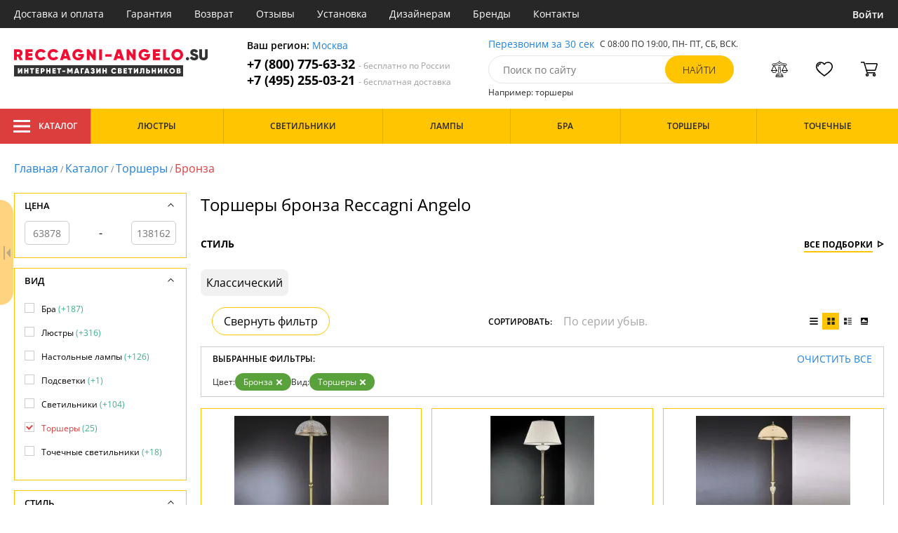

--- FILE ---
content_type: text/html; charset=utf8
request_url: https://reccagni-angelo.su/torshery-bronza/
body_size: 15236
content:
<!DOCTYPE html>
<html lang="ru">

<head>
  <meta charset="UTF-8">
  <meta name="viewport" content="width=device-width, initial-scale=1, shrink-to-fit=no">
  <title>Торшеры бронза. Купить Reccagni Angelo по выгодной цене. Скидки и акции с доставкой по Москве | Reccagni-angelo.su</title>
<meta name="description" content="Купить бронзовые торшеры производства в каталоге нашего интернет-магазина. Качественная продукция по низким ценам от 63878 до 138162 руб. Доставим бесплатно по Москве и всей России. Заказывайте онлайн на официальном сайте reccagni-angelo.su!">
<link rel="canonical" href="https://reccagni-angelo.su/torshery-bronza/">
  <meta name="robots" content="index,follow">


    <meta property="og:title" content="Торшеры бронза. Купить Reccagni Angelo по выгодной цене. Скидки и акции с доставкой по Москве | Reccagni-angelo.su">
  <meta property="og:description" content="Купить бронзовые торшеры производства в каталоге нашего интернет-магазина. Качественная продукция по низким ценам от 63878 до 138162 руб. Доставим бесплатно по Москве и всей России. Заказывайте онлайн на официальном сайте reccagni-angelo.su!">
  <meta property="og:type" content="website">
  <meta property="og:url" content="https://reccagni-angelo.su/torshery-bronza/">
  <meta property="og:image" content="https://reccagni-angelo.su/resources/logo/reccagni-angelo.svg">
  <meta property="og:site_name" content="https://reccagni-angelo.su/">
  <meta property="og:locale" content="ru_RU">

    <meta name="twitter:card" content="summary">
  <meta property="twitter:domain" content="https://reccagni-angelo.su/">
  <meta property="twitter:url" content="https://reccagni-angelo.su/torshery-bronza/">
  <meta name="twitter:title" content="Торшеры бронза. Купить Reccagni Angelo по выгодной цене. Скидки и акции с доставкой по Москве | Reccagni-angelo.su">
  <meta name="twitter:description" content="Купить бронзовые торшеры производства в каталоге нашего интернет-магазина. Качественная продукция по низким ценам от 63878 до 138162 руб. Доставим бесплатно по Москве и всей России. Заказывайте онлайн на официальном сайте reccagni-angelo.su!">
  <meta name="twitter:image" content="https://reccagni-angelo.su/resources/logo/reccagni-angelo.svg">

  <script type="application/ld+json">
    [
                {
        "@context": "http://schema.org",
        "@type": "Product",
        "name": "Торшер 6202 PN 6202/2",
        "description": "PN 6202/2 PN 6202/2 Reccagni_Angelo",
        "image": "/photo/resize/rgal/catalog/main/6fa/6fa590c0-34cd-407d-b0e6-bceefeeb3229.webp",
        "sku": "PN 6202/2",
        "brand": {
          "@type": "Brand",
          "name": "Reccagni Angelo"
        },
        "productID": "98300",
        "countryOfOrigin": {
            "@type": "Country",
            "name": "Италия"
        },
                          "height": "38",
                "offers": {
          "@type": "Offer",
          "priceCurrency": "RUB",
          "price": "108386",
                      "availability": "https://schema.org/InStock",
                    "itemCondition": "https://schema.org/NewCondition"
        }
      },
                {
        "@context": "http://schema.org",
        "@type": "Product",
        "name": "Торшер 5400 PN 5400/2",
        "description": "PN5400/2 Reccagni Angelo Торшер",
        "image": "/photo/resize/rgal/catalog/main/46b/46b0433d-5564-487f-8bd0-e0d8803f7f96.webp",
        "sku": "PN5400/2",
        "brand": {
          "@type": "Brand",
          "name": "Reccagni Angelo"
        },
        "productID": "22019",
        "countryOfOrigin": {
            "@type": "Country",
            "name": "Италия"
        },
                          "height": "45",
                "offers": {
          "@type": "Offer",
          "priceCurrency": "RUB",
          "price": "99084",
                      "availability": "https://schema.org/InStock",
                    "itemCondition": "https://schema.org/NewCondition"
        }
      },
                {
        "@context": "http://schema.org",
        "@type": "Product",
        "name": "Торшер 6808 PN 6808/2",
        "description": "Торшер 6808 PN.6808/2",
        "image": "/photo/resize/rgal/catalog/main/3b0/3b0bd629-e171-4f05-a46b-4f7ad1e79c27.webp",
        "sku": "PN 6808/2",
        "brand": {
          "@type": "Brand",
          "name": "Reccagni Angelo"
        },
        "productID": "19908",
        "countryOfOrigin": {
            "@type": "Country",
            "name": "Италия"
        },
                          "height": "1720",
                "offers": {
          "@type": "Offer",
          "priceCurrency": "RUB",
          "price": "94425",
                      "availability": "https://schema.org/InStock",
                    "itemCondition": "https://schema.org/NewCondition"
        }
      },
                {
        "@context": "http://schema.org",
        "@type": "Product",
        "name": "Торшер 3830 PN 3830/2",
        "description": "PN3830/2 Reccagni Angelo Торшер",
        "image": "/photo/resize/rgal/catalog/main/3f1/3f14a0d4-03ca-4021-8371-207d2f981720.webp",
        "sku": "PN3830/2",
        "brand": {
          "@type": "Brand",
          "name": "Reccagni Angelo"
        },
        "productID": "22020",
        "countryOfOrigin": {
            "@type": "Country",
            "name": "Италия"
        },
                          "height": "42",
                "offers": {
          "@type": "Offer",
          "priceCurrency": "RUB",
          "price": "79701",
                      "availability": "https://schema.org/InStock",
                    "itemCondition": "https://schema.org/NewCondition"
        }
      },
                {
        "@context": "http://schema.org",
        "@type": "Product",
        "name": "Торшер 3035-1PN",
        "description": "PN3035/1 Reccagni Angelo Торшер",
        "image": "/photo/resize/rgal/catalog/main/207/20747889-276b-415a-8de7-bb35de0e6594.webp",
        "sku": "PN3035/1",
        "brand": {
          "@type": "Brand",
          "name": "Reccagni Angelo"
        },
        "productID": "30605",
        "countryOfOrigin": {
            "@type": "Country",
            "name": "Италия"
        },
                          "height": "42",
                "offers": {
          "@type": "Offer",
          "priceCurrency": "RUB",
          "price": "63878",
                      "availability": "https://schema.org/InStock",
                    "itemCondition": "https://schema.org/NewCondition"
        }
      },
                {
        "@context": "http://schema.org",
        "@type": "Product",
        "name": "Торшер 4660 PN 4660/2",
        "description": "PN4660/2 Reccagni Angelo Торшер",
        "image": "/photo/resize/rgal/catalog/main/fa5/fa514f96-5899-496b-8800-8b5b487ec907.webp",
        "sku": "PN4660/2",
        "brand": {
          "@type": "Brand",
          "name": "Reccagni Angelo"
        },
        "productID": "21997",
        "countryOfOrigin": {
            "@type": "Country",
            "name": "Италия"
        },
                          "height": "45",
                "offers": {
          "@type": "Offer",
          "priceCurrency": "RUB",
          "price": "96653",
                      "availability": "https://schema.org/InStock",
                    "itemCondition": "https://schema.org/NewCondition"
        }
      },
                {
        "@context": "http://schema.org",
        "@type": "Product",
        "name": "Торшер 6208 PN 6208/2",
        "description": "PN 6208/2 Торшер Reccagni Angelo PN 6208/2 Reccagni Angelo",
        "image": "/photo/resize/rgal/catalog/main/6f4/6f4e02d7-ad49-4c5e-ac5d-8a30d4b1f5bf.webp",
        "sku": "PN 6208/2",
        "brand": {
          "@type": "Brand",
          "name": "Reccagni Angelo"
        },
        "productID": "27224",
        "countryOfOrigin": {
            "@type": "Country",
            "name": "Италия"
        },
                          "height": "38",
                "offers": {
          "@type": "Offer",
          "priceCurrency": "RUB",
          "price": "96725",
                      "availability": "https://schema.org/BackOrder",
                    "itemCondition": "https://schema.org/NewCondition"
        }
      },
                {
        "@context": "http://schema.org",
        "@type": "Product",
        "name": "Торшер 6000 PN 6000/2",
        "description": "PN6000/2 Reccagni Angelo Торшер",
        "image": "/photo/resize/rgal/catalog/main/b0a/b0a2c70f-3da7-4dd1-b860-81847f26a718.webp",
        "sku": "PN6000/2",
        "brand": {
          "@type": "Brand",
          "name": "Reccagni Angelo"
        },
        "productID": "22011",
        "countryOfOrigin": {
            "@type": "Country",
            "name": "Италия"
        },
                        "offers": {
          "@type": "Offer",
          "priceCurrency": "RUB",
          "price": "115184",
                      "availability": "https://schema.org/BackOrder",
                    "itemCondition": "https://schema.org/NewCondition"
        }
      },
                {
        "@context": "http://schema.org",
        "@type": "Product",
        "name": "Торшер 5650-1PN",
        "description": "PN5650/1 Reccagni Angelo Торшер",
        "image": "/photo/resize/rgal/catalog/main/0a8/0a8e9227-6822-43f9-875b-924361d76c99.webp",
        "sku": "PN5650/1",
        "brand": {
          "@type": "Brand",
          "name": "Reccagni Angelo"
        },
        "productID": "22014",
        "countryOfOrigin": {
            "@type": "Country",
            "name": "Италия"
        },
                          "height": "38",
                "offers": {
          "@type": "Offer",
          "priceCurrency": "RUB",
          "price": "73863",
                      "availability": "https://schema.org/BackOrder",
                    "itemCondition": "https://schema.org/NewCondition"
        }
      },
                {
        "@context": "http://schema.org",
        "@type": "Product",
        "name": "Торшер 5402 PN 5402/2",
        "description": "PN5402/2 Reccagni Angelo Торшер",
        "image": "/photo/resize/rgal/catalog/main/9a7/9a7b1d8e-1785-44c7-a704-fe93ce66f7be.webp",
        "sku": "PN5402/2",
        "brand": {
          "@type": "Brand",
          "name": "Reccagni Angelo"
        },
        "productID": "22018",
        "countryOfOrigin": {
            "@type": "Country",
            "name": "Италия"
        },
                          "height": "45",
                "offers": {
          "@type": "Offer",
          "priceCurrency": "RUB",
          "price": "106181",
                      "availability": "https://schema.org/BackOrder",
                    "itemCondition": "https://schema.org/NewCondition"
        }
      },
                {
        "@context": "http://schema.org",
        "@type": "Product",
        "name": "Торшер 826 PN.826/2",
        "description": "Торшер 826 PN.826/2",
        "image": "/photo/resize/rgal/catalog/main/41e/41eee183-8b69-4a41-a637-78d1a8f9edd0.webp",
        "sku": "PN 826/2",
        "brand": {
          "@type": "Brand",
          "name": "Reccagni Angelo"
        },
        "productID": "19915",
        "countryOfOrigin": {
            "@type": "Country",
            "name": "Италия"
        },
                          "height": "1720",
                "offers": {
          "@type": "Offer",
          "priceCurrency": "RUB",
          "price": "70691",
                      "availability": "https://schema.org/BackOrder",
                    "itemCondition": "https://schema.org/NewCondition"
        }
      },
                {
        "@context": "http://schema.org",
        "@type": "Product",
        "name": "Торшер 825 PN 825/2",
        "description": "PN 825/2 Reccagni Angelo Торшер",
        "image": "/photo/resize/rgal/catalog/main/24d/24d3d724-5b15-4f89-850e-9fec8fac01e1.webp",
        "sku": "PN 825/2",
        "brand": {
          "@type": "Brand",
          "name": "Reccagni Angelo"
        },
        "productID": "19914",
        "countryOfOrigin": {
            "@type": "Country",
            "name": "Италия"
        },
                          "height": "42",
                "offers": {
          "@type": "Offer",
          "priceCurrency": "RUB",
          "price": "68324",
                      "availability": "https://schema.org/BackOrder",
                    "itemCondition": "https://schema.org/NewCondition"
        }
      },
                {
        "@context": "http://schema.org",
        "@type": "Product",
        "name": "Торшер 3831 PN 3831/2",
        "description": "PN3831/2 Reccagni Angelo Торшер",
        "image": "/photo/resize/rgal/catalog/main/484/48409315-7510-4840-b4ec-9000fcd5caeb.webp",
        "sku": "PN3831/2",
        "brand": {
          "@type": "Brand",
          "name": "Reccagni Angelo"
        },
        "productID": "22021",
        "countryOfOrigin": {
            "@type": "Country",
            "name": "Италия"
        },
                        "offers": {
          "@type": "Offer",
          "priceCurrency": "RUB",
          "price": "110738",
                      "availability": "https://schema.org/BackOrder",
                    "itemCondition": "https://schema.org/NewCondition"
        }
      },
                {
        "@context": "http://schema.org",
        "@type": "Product",
        "name": "Торшер 7032 PN 7032/2",
        "description": "PN 7032/2 Торшер Reccagni Angelo PN 7032/2 Reccagni Angelo",
        "image": "/photo/resize/rgal/catalog/main/af0/af0d1ba0-1dfa-4652-98fc-5aa0939f9776.webp",
        "sku": "PN 7032/2",
        "brand": {
          "@type": "Brand",
          "name": "Reccagni Angelo"
        },
        "productID": "27233",
        "countryOfOrigin": {
            "@type": "Country",
            "name": "Италия"
        },
                          "height": "45",
                "offers": {
          "@type": "Offer",
          "priceCurrency": "RUB",
          "price": "114153",
                      "availability": "https://schema.org/BackOrder",
                    "itemCondition": "https://schema.org/NewCondition"
        }
      },
                {
        "@context": "http://schema.org",
        "@type": "Product",
        "name": "Торшер 6420 PN 6420/2",
        "description": "PN 6420/2 Торшер Reccagni Angelo PN 6420/2 Reccagni Angelo",
        "image": "/photo/resize/rgal/catalog/main/df5/df5646fa-d8b3-4ba9-9ed9-0b70489032c1.webp",
        "sku": "PN 6420/2",
        "brand": {
          "@type": "Brand",
          "name": "Reccagni Angelo"
        },
        "productID": "27228",
        "countryOfOrigin": {
            "@type": "Country",
            "name": "Италия"
        },
                          "height": "1760",
                "offers": {
          "@type": "Offer",
          "priceCurrency": "RUB",
          "price": "115295",
                      "availability": "https://schema.org/BackOrder",
                    "itemCondition": "https://schema.org/NewCondition"
        }
      },
                {
        "@context": "http://schema.org",
        "@type": "Product",
        "name": "Торшер 6405 PN 6405/2",
        "description": "PN 6405/2 Торшер Reccagni Angelo PN 6405/2 Reccagni Angelo",
        "image": "/photo/resize/rgal/catalog/main/229/22985957-4510-47da-9ae7-59b648ca55ec.webp",
        "sku": "PN 6405/2",
        "brand": {
          "@type": "Brand",
          "name": "Reccagni Angelo"
        },
        "productID": "27227",
        "countryOfOrigin": {
            "@type": "Country",
            "name": "Италия"
        },
                          "height": "45",
                "offers": {
          "@type": "Offer",
          "priceCurrency": "RUB",
          "price": "115253",
                      "availability": "https://schema.org/BackOrder",
                    "itemCondition": "https://schema.org/NewCondition"
        }
      },
                {
        "@context": "http://schema.org",
        "@type": "Product",
        "name": "Торшер 6402 PN 6402/2",
        "description": "PN 6402/2 Торшер Reccagni Angelo PN 6402/2 Reccagni Angelo",
        "image": "/photo/resize/rgal/catalog/main/7d2/7d29f7ee-0350-4db6-9fae-bdb2fe80a4c1.webp",
        "sku": "PN 6402/2",
        "brand": {
          "@type": "Brand",
          "name": "Reccagni Angelo"
        },
        "productID": "27226",
        "countryOfOrigin": {
            "@type": "Country",
            "name": "Италия"
        },
                          "height": "45",
                "offers": {
          "@type": "Offer",
          "priceCurrency": "RUB",
          "price": "107790",
                      "availability": "https://schema.org/BackOrder",
                    "itemCondition": "https://schema.org/NewCondition"
        }
      },
                {
        "@context": "http://schema.org",
        "@type": "Product",
        "name": "Торшер 6425 PN 6425/2",
        "description": "PN 6425/2 Торшер Reccagni Angelo PN 6425/2 Reccagni Angelo",
        "image": "/photo/resize/rgal/catalog/main/b7a/b7acfef6-096f-4dd8-b8a7-41625051590f.webp",
        "sku": "PN 6425/2",
        "brand": {
          "@type": "Brand",
          "name": "Reccagni Angelo"
        },
        "productID": "27229",
        "countryOfOrigin": {
            "@type": "Country",
            "name": "Италия"
        },
                        "offers": {
          "@type": "Offer",
          "priceCurrency": "RUB",
          "price": "114099",
                      "availability": "https://schema.org/BackOrder",
                    "itemCondition": "https://schema.org/NewCondition"
        }
      },
                {
        "@context": "http://schema.org",
        "@type": "Product",
        "name": "Торшер 8000 PN 8000/2",
        "description": "Торшер 8000 PN.8000/2",
        "image": "/photo/resize/rgal/catalog/main/3cf/3cf5453b-3e85-4c08-bf66-463abce89f82.webp",
        "sku": "PN 8000/2",
        "brand": {
          "@type": "Brand",
          "name": "Reccagni Angelo"
        },
        "productID": "19913",
        "countryOfOrigin": {
            "@type": "Country",
            "name": "Италия"
        },
                          "height": "38",
                "offers": {
          "@type": "Offer",
          "priceCurrency": "RUB",
          "price": "109200",
                      "availability": "https://schema.org/BackOrder",
                    "itemCondition": "https://schema.org/NewCondition"
        }
      },
                {
        "@context": "http://schema.org",
        "@type": "Product",
        "name": "Торшер 7432 PN 7432/2",
        "description": "Торшер 7432 PN.7432/2",
        "image": "/photo/resize/rgal/catalog/main/688/6884e093-080f-4bc3-89b5-2a8ceb53c90d.webp",
        "sku": "PN 7432/2",
        "brand": {
          "@type": "Brand",
          "name": "Reccagni Angelo"
        },
        "productID": "27235",
        "countryOfOrigin": {
            "@type": "Country",
            "name": "Италия"
        },
                        "offers": {
          "@type": "Offer",
          "priceCurrency": "RUB",
          "price": "108531",
                      "availability": "https://schema.org/BackOrder",
                    "itemCondition": "https://schema.org/NewCondition"
        }
      },
                {
        "@context": "http://schema.org",
        "@type": "Product",
        "name": "Торшер 7000 PN 7000/2",
        "description": "Торшер 7000 PN.7000/2",
        "image": "/photo/resize/rgal/catalog/main/09c/09cf8965-41df-491e-b07e-527e7c984636.webp",
        "sku": "PN 7000/2",
        "brand": {
          "@type": "Brand",
          "name": "Reccagni Angelo"
        },
        "productID": "19909",
        "countryOfOrigin": {
            "@type": "Country",
            "name": "Италия"
        },
                          "height": "38",
                "offers": {
          "@type": "Offer",
          "priceCurrency": "RUB",
          "price": "138162",
                      "availability": "https://schema.org/BackOrder",
                    "itemCondition": "https://schema.org/NewCondition"
        }
      },
                {
        "@context": "http://schema.org",
        "@type": "Product",
        "name": "Торшер 6806 PN 6806/2",
        "description": "Торшер 6806 PN.6806/2",
        "image": "/photo/resize/rgal/catalog/main/258/258f6fc7-3371-4e5b-bd7e-e938b1444e1b.webp",
        "sku": "PN 6806/2",
        "brand": {
          "@type": "Brand",
          "name": "Reccagni Angelo"
        },
        "productID": "98318",
        "countryOfOrigin": {
            "@type": "Country",
            "name": "Италия"
        },
                        "offers": {
          "@type": "Offer",
          "priceCurrency": "RUB",
          "price": "118296",
                      "availability": "https://schema.org/BackOrder",
                    "itemCondition": "https://schema.org/NewCondition"
        }
      },
                {
        "@context": "http://schema.org",
        "@type": "Product",
        "name": "Торшер 6618 PN.6618/2",
        "description": "Торшер 6618 PN.6618/2",
        "image": "/photo/resize/rgal/catalog/main/463/463aa278-23bd-4b50-a7a4-8dfe76b5b0cb.webp",
        "sku": "PN 6618/2",
        "brand": {
          "@type": "Brand",
          "name": "Reccagni Angelo"
        },
        "productID": "98313",
        "countryOfOrigin": {
            "@type": "Country",
            "name": "Италия"
        },
                          "height": "45",
                "offers": {
          "@type": "Offer",
          "priceCurrency": "RUB",
          "price": "113319",
                      "availability": "https://schema.org/BackOrder",
                    "itemCondition": "https://schema.org/NewCondition"
        }
      },
                {
        "@context": "http://schema.org",
        "@type": "Product",
        "name": "Торшер 6200 PN 6200/2",
        "description": "Торшер 6200 PN.6200/2",
        "image": "/photo/resize/rgal/catalog/main/ddc/ddc754df-4a3a-4866-86a5-995272d884fd.webp",
        "sku": "PN 6200/2",
        "brand": {
          "@type": "Brand",
          "name": "Reccagni Angelo"
        },
        "productID": "98299",
        "countryOfOrigin": {
            "@type": "Country",
            "name": "Италия"
        },
                          "height": "38",
                "offers": {
          "@type": "Offer",
          "priceCurrency": "RUB",
          "price": "132255",
                      "availability": "https://schema.org/BackOrder",
                    "itemCondition": "https://schema.org/NewCondition"
        }
      },
                {
        "@context": "http://schema.org",
        "@type": "Product",
        "name": "Торшер 6002 PN 6002/2",
        "description": "Торшер 6002 PN.6002/2",
        "image": "/photo/resize/rgal/catalog/main/82e/82e36a61-5d0d-413d-8c6a-2d8012139c59.webp",
        "sku": "PN6002/2",
        "brand": {
          "@type": "Brand",
          "name": "Reccagni Angelo"
        },
        "productID": "22012",
        "countryOfOrigin": {
            "@type": "Country",
            "name": "Италия"
        },
                        "offers": {
          "@type": "Offer",
          "priceCurrency": "RUB",
          "price": "91530",
                      "availability": "https://schema.org/BackOrder",
                    "itemCondition": "https://schema.org/NewCondition"
        }
      }
      ]
  </script>

      <meta name="mobile-web-app-capable" content="yes">
    <meta name="apple-mobile-web-app-capable" content="yes">
    <meta name="application-name" content="reccagni-angelo.su">
    <meta name="apple-mobile-web-app-title" content="reccagni-angelo.su">
    <meta name="msapplication-starturl" content="/">
    <meta name="theme-color" content="#ffa800">

    <link rel="apple-touch-icon" href="/resources/favicons/reccagni-angelo.su/apple-touch-icon.png">
    <link rel="icon" href="/resources/favicons/reccagni-angelo.su/favicon.ico" sizes="any">
    <link rel="icon" href="/resources/favicons/reccagni-angelo.su/icon.png" type="image/png">
    <link rel="manifest" href="/manifests/reccagni-angelo.su.manifest.json">
  
      <meta name="yandex-verification" content="0239941b47c3f62c" />
  
      <meta name="google-site-verification" content="4fqQsC5YF28a0QoRr1lWJCTogzcvu224uIg3AVY5oLg" />
  
  <link rel= "preconnect" href="https://bx24.eurotok.ru">

  <link rel="preload" href='/tmpl/odeonlight/fonts/opensans/OpenSans-Light.woff2' as="font" type="font/woff2" crossorigin>
  <link rel="preload" href='/tmpl/odeonlight/fonts/opensans/OpenSans-LightItalic.woff2' as="font" type="font/woff2" crossorigin>
  <link rel="preload" href='/tmpl/odeonlight/fonts/opensans/OpenSans-Regular.woff2' as="font" type="font/woff2" crossorigin>
  <link rel="preload" href='/tmpl/odeonlight/fonts/opensans/OpenSans-Italic.woff2' as="font" type="font/woff2" crossorigin>
  <link rel="preload" href='/tmpl/odeonlight/fonts/opensans/OpenSans-Medium.woff2' as="font" type="font/woff2" crossorigin>
  <link rel="preload" href='/tmpl/odeonlight/fonts/opensans/OpenSans-MediumItalic.woff2' as="font" type="font/woff2" crossorigin>
  <link rel="preload" href='/tmpl/odeonlight/fonts/opensans/OpenSans-SemiBold.woff2' as="font" type="font/woff2" crossorigin>
  <link rel="preload" href='/tmpl/odeonlight/fonts/opensans/OpenSans-SemiBoldItalic.woff2' as="font" type="font/woff2" crossorigin>
  <link rel="preload" href='/tmpl/odeonlight/fonts/opensans/OpenSans-Bold.woff2' as="font" type="font/woff2" crossorigin>
  <link rel="preload" href='/tmpl/odeonlight/fonts/opensans/OpenSans-BoldItalic.woff2' as="font" type="font/woff2" crossorigin>
  <link rel="preload" href='/tmpl/odeonlight/fonts/opensans/OpenSans-ExtraBold.woff2' as="font" type="font/woff2" crossorigin>
  <link rel="preload" href='/tmpl/odeonlight/fonts/opensans/OpenSans-ExtraBoldItalic.woff2' as="font" type="font/woff2" crossorigin>

  <link rel="stylesheet" href="/tmpl/odeonlight/styles/fonts.css">

    
      <link rel="stylesheet" href="/tmpl/odeonlight/styles/bundle/vendors-styles.min.css?v=1768392606967">
    <link rel="stylesheet" href="/tmpl/odeonlight/styles/bundle/main-styles.min.css?v=1768392606967">
    <link rel="stylesheet" href="/tmpl/odeonlight/styles/bundle/icons.min.css?v=1768392606967">
      <link rel="stylesheet" type="text/css" href="/tmpl/odeonlight/styles/seo.catalog.css">

        <link rel="stylesheet" type="text/css" href="/tmpl/odeonlight/styles/bundle/catalog-styles.min.css?v=1768392606967">
  
  <script type="application/ld+json">
    [
          {
        "@context": "https://schema.org",
        "@type": "BreadcrumbList",
        "itemListElement": [
                      {
              "@type": "ListItem",
              "position": 1,
              "name": "Главная",
              "item": "/"
            },
                      {
              "@type": "ListItem",
              "position": 2,
              "name": "Каталог",
              "item": "/catalog/"
            },
                      {
              "@type": "ListItem",
              "position": 3,
              "name": "Торшеры",
              "item": "/torsher/"
            },
                      {
              "@type": "ListItem",
              "position": 4,
              "name": "Бронза",
              "item": "/torshery-bronza/"
            }
                  ]
      },
        {
      "@context": "https://schema.org",
      "@type": "Organization",
      "url": "https://reccagni-angelo.su/",
      "logo": "https://reccagni-angelo.su/resources/logo/reccagni-angelo.svg"
    },
    {
      "@context": "http://schema.org",
      "@type": "LocalBusiness",
      "name": "https://reccagni-angelo.su/",
      "telephone": ["+78007756332", "+74952550321"],
      "openingHours": [
          "Mo-Fr 8:00-19:00",
          "Sa-Su 8:00-19:00"
      ],
      "address": "105264, г.Москва,Измайловский бульвар, д.55, офис 38"
    }]
  </script>
</head>

<body data-worktimenow="1">
  <header class="header">
    <div class="header-top js_headerTop">
    <div class="wrap-big wrap-header-top">
      <button class="button header-top__button-menu js_headerTopBtn ">
        <i class="icon icon-menu-white"></i>
      </button>
      <ul class="header-top-list">
        <li class="header-top-item">
                      <span class="header-top__link" onclick="return g('/delivery/');">Доставка и оплата</span>
                  </li>
        <li class="header-top-item">
                      <span class="header-top__link" onclick="return g('/guarantees/');">Гарантия</span>
                  </li>
        <li class="header-top-item">
                      <span class="header-top__link" onclick="return g('/refund/');">Возврат</span>
                  </li>
                          <li class="header-top-item">
                          <span class="header-top__link" onclick="return g('/feedback/');">Отзывы</span>
                      </li>
                <li class="header-top-item">
                      <span class="header-top__link" onclick="return g('/mount/');">Установка</span>
                  </li>
        <li class="header-top-item">
                      <span class="header-top__link" onclick="return g('/wholesaler/');">Дизайнерам</span>
                  </li>
        <li class="header-top-item">
                      <span class="header-top__link" onclick="return g('/producers/');">Бренды</span>
                  </li>
        <li class="header-top-item">
                      <span class="header-top__link" onclick="return g('/contact/');">Контакты</span>
                  </li>
      </ul>
                <div class="header-top__login">
            <button
            type="button"
            class="button header-top__btn header-top__btn--login js_btnPopupShow"
            data-popup="login"
          >
            Войти
          </button>
        </div>
          </div>
  </div>
  <div class="wrap-big header-body">
    <a href="/" class="header-logo">
      <img src="https://reccagni-angelo.su/resources/logo/reccagni-angelo.svg" alt="Логотип reccagni-angelo.su" title="Логотип reccagni-angelo.su" class="header-logo__image">
    </a>
    <div class="header-contacts">
      <div class="header-contacts__text">
        Ваш регион: <button class="link js_btnPopupShow js_region" data-popup="city">Москва</button>
      </div>
      <a href="tel:+78007756332" class="header-contacts__phone">
        +7 (800) 775-63-32
        <span class="header-contacts__phone-span">- бесплатно по России</span>
      </a>
      <a href="tel:+74952550321" class="header-contacts__phone">
        +7 (495) 255-03-21
        <span class="header-contacts__phone-span">- бесплатная доставка</span>
      </a>
    </div>
    <div class="header-search">
      <div class="header-search-top">
        <button class="link" >Перезвоним за 30 сек</button>
        <span class="header-search__text">С 08:00 ПО 19:00, ПН- ПТ, <span class="s-do-td-red">СБ, ВСК</span>.</span>
      </div>

      <form class="header-search-body" action="/catalog/">
        <div class="input-with-btn">
          <input
            type="text"
            class="header-search__input "
            placeholder="Поиск по сайту"
            autocomplete="off"
            name="q"
          >
          <input type="submit" class="button button-primary" value="найти" disabled>
        </div>
      </form>

      <div class="header-search-bottom">
        <span class="header-search-bottom__text">Например: торшеры</span>
      </div>
    </div>
    <ul class="header-actions">
      <li class="header-actions-item header-actions-item--mobile">
        <button type="button" class="button js_btnSearchShow" data-popup="search">
          <i class="icon icon-search"></i>
        </button>
        <div class="header-search js_headerSearchMobile hidden">
          <form class="header-search-body" action="/catalog/">
            <div class="input-with-btn">
              <input type="text" class="header-search__input js_searchInput" placeholder="Поиск по сайту" autocomplete="off" name="q">
              <button type="submit" class="button button-primary">найти<i class="icon icon-search"></i></button>
            </div>
          </form>
          <button type="button" class="button header-search__close js_btnSearchHide">
            <i class="icon icon-close"></i>
          </button>
        </div>
      </li>
            <li class="header-actions-item header-actions-item--mobile">
        <button type="button" class="button js_btnPopupShow" data-popup="login">
          <i class="icon icon-avatar"></i>
        </button>
      </li>
            <li class="header-actions-item dropdown-action header-actions-item--desktop-only">
        <button type="button" class="header-actions__btn">
          <i class="icon icon-compare"></i>
          <span class="header-actions__count js_compareAmount"></span>
        </button>
              </li>
      <li class="header-actions-item dropdown-action header-actions-item--desktop-only">
        <button type="button" class="header-actions__btn">
          <i class="icon icon-fav"></i>
          <span class="header-actions__count js_favoriteAmount"></span>
        </button>
              </li>
      <li class="header-actions-item dropdown-action header-actions-item--desktop-only">
        <button type="button" class="header-actions__btn">
          <i class="icon icon-cart"></i>
          <span class="header-actions__count js_basketAmount">
            
          </span>
        </button>
              </li>
    </ul>
  </div>
    <div class="menu-container">
      <div class="main-menu__background-box visually-hidden"></div>
      <div class="main-menu visually-hidden">

          <div class="left-menu">
              <div class="left-menu__title">Главное меню
                  <button class="main-menu__close-button-mobile js-menu-close-button"><i class="icon icon-big-x"></i></button>
              </div>
              <ul class="left-menu__list">
                                </ul>
              <ul class="left-menu__info-block">
                  <li><a href="/">Главная</a></li>
                  <li><a href="/delivery/">Доставка и оплата</a></li>
                  <li><a href="/guarantees/">Гарантия</a></li>
                  <li><a href="/refund/">Возврат</a></li>
                                                        <li><a href="/feedback/">Отзывы</a></li>
                                    <li><a href="/mount/">Установка</a></li>
                  <li><a href="/wholesaler/">Дизайнерам</a></li>
                  <li><a href="/producers/">Бренды</a></li>
                  <li><a href="/contact/">Контакты</a></li>
                                </ul>
              <div class="left-menu__contacts">
                  <a href="/" class="header-logo">
                    <img src="https://reccagni-angelo.su/resources/logo/reccagni-angelo.svg" alt="Логотип reccagni-angelo.su" title="Логотип reccagni-angelo.su" class="header-logo__image">
                  </a>
                  <div class="header-contacts__text">
                    Ваш регион: <button class="link js_btnPopupShow js_region js-menu-close-button" data-popup="city">Москва</button>
                  </div>
                  <a href="tel:+78007756332" class="header-contacts__phone">
                    +7 (800) 775-63-32
                    <span class="header-contacts__phone-span">- бесплатно по России</span>
                  </a>
                  <a href="tel:+74952550321" class="header-contacts__phone">
                    +7 (495) 255-03-21
                    <span class="header-contacts__phone-span">- бесплатная доставка</span>
                  </a>
              </div>
              <div class="margin-box margin-box--grey"></div>
          </div>
          
          <button class="main-menu__close-button js-menu-close-button"><i class="icon icon-big-x"></i></button>
      </div>
  </div>
  <div class="header-bottom">
        <div class="header-bottom-menu">
      <div class="header-bottom-menu-contacts">
        <div class="header-bottom-menu-contacts-links">
          <a
            href="tel:+78007756332"
            class="header-bottom-menu-contacts__link"
          >
            +7 (800) 775-63-32
          </a>
          <a
            href="tel:+74952550321"
            class="header-bottom-menu-contacts__link"
          >
            +7 (495) 255-03-21
          </a>
        </div>
        <div class="header-bottom-menu-contacts-cont">
          <div class="header-bottom-menu-contacts__text">
            - бесплатно по России
          </div>
          <button class="link" >Перезвоним за 30 сек</button>
        </div>
      </div>
    </div>
        <div class="header-bottom__menu-container wrap-huge">
      <div class="header-nav-item header-nav-item--catalog ">
        <button class="header-nav__link">
          <i class="icon icon-menu-white"></i>
          Каталог
          </button>
        </div>
      <ul class="header-nav js_headerNav">
      
        
        
        <li class="header-nav-item header-nav-item--empty">
                      <div class="header-nav__link js_header-nav__link">
              Люстры
              <i class="icon icon-arrow"></i>
            </div>
          
                  </li>
      
        
        
        <li class="header-nav-item header-nav-item--empty">
                      <div class="header-nav__link js_header-nav__link">
              Светильники
              <i class="icon icon-arrow"></i>
            </div>
          
                  </li>
      
        
        
        <li class="header-nav-item header-nav-item--empty">
                      <div class="header-nav__link js_header-nav__link">
              Лампы
              <i class="icon icon-arrow"></i>
            </div>
          
                  </li>
      
        
        
        <li class="header-nav-item header-nav-item--empty">
                      <div class="header-nav__link js_header-nav__link">
              Бра
              <i class="icon icon-arrow"></i>
            </div>
          
                  </li>
      
        
        
        <li class="header-nav-item header-nav-item--empty">
                      <div class="header-nav__link js_header-nav__link">
              Торшеры
              <i class="icon icon-arrow"></i>
            </div>
          
                  </li>
      
        
        
        <li class="header-nav-item header-nav-item--empty">
                      <div class="header-nav__link js_header-nav__link">
              Точечные
              <i class="icon icon-arrow"></i>
            </div>
          
                  </li>
          </ul>
    </div>
  </div>
</header>
<header class="header-fixed bg-gray100 js_headerFixed hidden">
  <div class="wrap-big header-fixed-wrap">
    <div class="header-catalog">
      <div class="header-nav-item ">
        <button class="header-nav__link">
          <i class="icon icon-menu-white"></i>
          Каталог
        </button>
      </div>
    </div>
    <div class="header-contacts">
      <a href="tel:+78007756332" class="header-contacts__phone">
        +7 (800) 775-63-32
        <span class="header-contacts__phone-span">- бесплатно по России</span>
      </a>
      <a href="tel:+74952550321" class="header-contacts__phone">
        +7 (495) 255-03-21
        <span class="header-contacts__phone-span">- бесплатная доставка</span>
      </a>
    </div>
    <div class="header-search">
      <form class="header-search-body" action="/catalog/">
        <div class="input-with-btn">
          <input type="text" class="header-search__input " placeholder="Поиск по сайту" autocomplete="off" name="q">
          <input type="submit" class="button button-primary" value="найти" disabled>
        </div>
      </form>
    </div>
    <ul class="header-actions">
      <li class="header-actions-item dropdown-action">
        <button class="header-actions__btn">
          <i class="icon icon-compare"></i>
          <span class="header-actions__count js_compareAmount"></span>
        </button>
              </li>
      <li class="header-actions-item dropdown-action">
        <button class="header-actions__btn">
          <i class="icon icon-fav"></i>
          <span class="header-actions__count js_favoriteAmount"></span>
        </button>
              </li>
      <li class="header-actions-item dropdown-action">
        <button class="header-actions__btn">
          <i class="icon icon-cart"></i>
          <span class="header-actions__count js_basketAmount"></span>
        </button>
              </li>
    </ul>
  </div>
</header>
<header class="header header--mobile">
  <div class="wrap-big header-body">
    <ul class="header-actions">
      <li class="header-actions-item">
        <button class="button header-top__button-menu js_headerTopBtn ">
          <i class="icon icon-menu-white"></i>
        </button>
      </li>
      <li class="header-actions-item">
        <button class="header-actions__btn" >
          <i class="icon icon-compare"></i>
          <span class="header-actions__count js_compareAmount"></span>
        </button>
      </li>
      <li class="header-actions-item">
        <button class="button" >
          <i class="icon icon-eye-black"></i>
        </button>
      </li>
      <li class="header-actions-item">
        <button class="header-actions__btn" >
          <i class="icon icon-fav"></i>
          <span class="header-actions__count js_favoriteAmount"></span>
        </button>
      </li>
      <li class="header-actions-item">
        <button class="header-actions__btn" >
          <i class="icon icon-cart"></i>
          <span class="header-actions__count js_basketAmount">
            
          </span>
        </button>
      </li>
    </ul>
  </div>
</header>  <main>
  <div class="content wrap-big">
  			<div class="breadcrumbs">
				                            <a href="/" class="link breadcrumbs__link">Главная</a> /
        		  				                            <a href="/catalog/" class="link breadcrumbs__link">Каталог</a> /
        		  				                            <a href="/torsher/" class="link breadcrumbs__link">Торшеры</a> /
        		  				  		    <span class="breadcrumbs__link">Бронза</span>
      				</div>
	
  <div class="catalog-wrap">

          <div class="js_filterArrowCloseOpen prevent-select"></div>
    
    <div  id="content" class="catalog-content">
      <div class="catalog-content-top">
        
        <div class="catalog-desc">
          <h1 class="catalog-desc__title">Торшеры бронза Reccagni Angelo</h1>
        </div>

                    <div class="category-selection">
    <div class="category-selection__types">
      <ul class="category-selection__types_list">

                  <li class="type_list_item">
            Стиль
          </li>
        
      </ul>
      <button class="category-selection__show_all"
              onClick="return g('/sitemap/torshery-bronza/');"
      ><span>Все подборки</span>
        <i class="icon icon-triangle"></i></button>
    </div>

    
                                            
      <div class="category-selection__subtypes-container">
        <ul class="category-selection__subtypes categories-mobile js-drag">

                      <li class="category-selection__subtypes_type">
              <a href="/torsher-bronza-klassika/" >
                <div class="subtype_list_item__img">
                                    <i class="icon icon-categories-type categories-type2 "></i>
                </div>
                <div class="subtype_list_item__title">Классический
                </div>
              </a>
            </li>
          
        </ul>
        <button class="category-selection__show-more js_categories-show-more">Развернуть<i class="icon icon-circle-down-arrow"></i></button>
      </div>
      </div>

              </div>
      <div class="js_div-before-sticky-content"></div>
      <div class="catalog-sort">
                  <button class="button catalog-filter-switch-button prevent-select">Свернуть фильтр</button>
          <div class="catalog-sort-select">
            <p class="catalog-sort-select__label">Сортировать:</p>
            <select
              class="select js_select"
              data-type="sort"
              disabled            >
                            <option
                class="js_selectOption"
                data-sort-mode="sort"
                data-sort="pa"
                value="По цене возр."
                              >
                По цене возр.
              </option>
                            <option
                class="js_selectOption"
                data-sort-mode="sort"
                data-sort="pd"
                value="По цене убыв."
                              >
                По цене убыв.
              </option>
                            <option
                class="js_selectOption"
                data-sort-mode="sort"
                data-sort="sa"
                value="По серии возр."
                              >
                По серии возр.
              </option>
                            <option
                class="js_selectOption"
                data-sort-mode="sort"
                data-sort="sd"
                value="По серии убыв."
                selected              >
                По серии убыв.
              </option>
            </select>

          </div>

                            
          <div class="catalog-sort-view js_catalogSortView">
            <button class="button " data-mode="list" rel="nofollow" >
              <i class="icon icon-list"></i>
            </button>
            <button class="button button--active" data-mode="tile" rel="nofollow" >
              <i class="icon icon-tile"></i>
            </button>
            <button class="button " data-mode="tileList" rel="nofollow" >
              <i class="icon icon-tileList"></i>
            </button>
            <button class="button " data-mode="photo" rel="nofollow" >
              <i class="icon icon-photo"></i>
            </button>
          </div>
        </div>
      <div class="catalog-selected-filters-wrap js_catalogSelectedFiltersWrap">
                  <div class="catalog-selected-filters js_catalogSelectedFilters">
            <div class="catalog-selected-filters-header">
              <p class="catalog-selected-filters__title">Выбранные фильтры:</p>
              <button class="button link link--upper" onclick="return g('/catalog');">Очистить все</button>
            </div>
              <ul class="catalog-selected-filters-list">
          <li class="catalog-selected-filters-item">
      <p class="catalog-selected-filters-item__label">Цвет:</p>
            <button class="button tag js_tag prevent-select" data-url="/torsher/" onclick="onSelectedFilterBtnClick(this)">
        Бронза
        <i class="icon icon-close icon-close--white"></i>
      </button>
          </li>
              <li class="catalog-selected-filters-item">
      <p class="catalog-selected-filters-item__label">Вид:</p>
            <button class="button tag js_tag prevent-select" data-url="/catalog/tsvet=%D0%91%D1%80%D0%BE%D0%BD%D0%B7%D0%B0/" onclick="onSelectedFilterBtnClick(this)">
        Торшеры
        <i class="icon icon-close icon-close--white"></i>
      </button>
          </li>
        </ul>

            <button class="catalog-selected-filters__show-more">
              <i class="icon icon-circle-down-arrow"></i>
            </button>
          </div>
              </div>
      <div class="js_catalog">
        <div class="catalog-list catalog-list--tile js_catalogList">
                            
                    
<div
  class="product-card product-card--tile js_productCard" data-gid="98300"
    >
  <div class="product-card-header">
          <a href="https://reccagni-angelo.su/reccagni_angelo-pn-6202-2.html">
        <img loading="lazy" src="/photo/resize/rgal/catalog/main/6fa/6fa590c0-34cd-407d-b0e6-bceefeeb3229.webp" alt="Торшер 6202 PN 6202/2 купить с доставкой по России" title="Торшер 6202 PN 6202/2 купить с доставкой по России">
      </a>
    
    <div class="product-card-mark-list">
                                        </div>
  </div>
  <div class="product-card-body">
    <div class="product-card-body-top">
      <span class="product-card-body-top__article">PN 6202/2</span>
      <span class="product-card-body-top__code">98300</span>
    </div>

          <a href="https://reccagni-angelo.su/reccagni_angelo-pn-6202-2.html"  class="product-card__title">Торшер 6202 PN 6202/2 бронзовый</a>
        <div class="product-card-body-bottom">
      <div class="product-card-body-bottom__link">
        Reccagni Angelo (Италия)      </div>
            <span class="product-card-count">
      <i class="icon icon-check"></i>
      1 шт.
    </span>
  
    </div>
  </div>
  <div class="product-card-footer">
              <span class="product-card__price">108 386 ₽</span>
              <button
          class="button button-secondary"
                  >
          В корзину
          <i class="icon icon-cart"></i>
        </button>
            </div>
      <div class="product-card-actions">
                </div>
  </div>

                            
                    
<div
  class="product-card product-card--tile js_productCard" data-gid="22019"
    >
  <div class="product-card-header">
          <a href="https://reccagni-angelo.su/reccagni-angelo-pn5400-2-torshery.html">
        <img loading="lazy" src="/photo/resize/rgal/catalog/main/46b/46b0433d-5564-487f-8bd0-e0d8803f7f96.webp" alt="Торшер 5400 PN 5400/2 купить с доставкой по России" title="Торшер 5400 PN 5400/2 купить с доставкой по России">
      </a>
    
    <div class="product-card-mark-list">
                                        </div>
  </div>
  <div class="product-card-body">
    <div class="product-card-body-top">
      <span class="product-card-body-top__article">PN5400/2</span>
      <span class="product-card-body-top__code">22019</span>
    </div>

          <a href="https://reccagni-angelo.su/reccagni-angelo-pn5400-2-torshery.html"  class="product-card__title">Торшер 5400 PN 5400/2 бронзовый</a>
        <div class="product-card-body-bottom">
      <div class="product-card-body-bottom__link">
        Reccagni Angelo (Италия)      </div>
            <span class="product-card-count">
      <i class="icon icon-check"></i>
      1 шт.
    </span>
  
    </div>
  </div>
  <div class="product-card-footer">
              <span class="product-card__price">99 084 ₽</span>
              <button
          class="button button-secondary"
                  >
          В корзину
          <i class="icon icon-cart"></i>
        </button>
            </div>
      <div class="product-card-actions">
                </div>
  </div>

                            
                    
<div
  class="product-card product-card--tile js_productCard" data-gid="19908"
    >
  <div class="product-card-header">
          <a href="https://reccagni-angelo.su/reccagni-angelo-pn-6808-2-torshery.html">
        <img loading="lazy" src="/photo/resize/rgal/catalog/main/3b0/3b0bd629-e171-4f05-a46b-4f7ad1e79c27.webp" alt="Торшер 6808 PN 6808/2 купить с доставкой по России" title="Торшер 6808 PN 6808/2 купить с доставкой по России">
      </a>
    
    <div class="product-card-mark-list">
                                        </div>
  </div>
  <div class="product-card-body">
    <div class="product-card-body-top">
      <span class="product-card-body-top__article">PN 6808/2</span>
      <span class="product-card-body-top__code">19908</span>
    </div>

          <a href="https://reccagni-angelo.su/reccagni-angelo-pn-6808-2-torshery.html"  class="product-card__title">Торшер 6808 PN 6808/2 бронзовый</a>
        <div class="product-card-body-bottom">
      <div class="product-card-body-bottom__link">
        Reccagni Angelo (Италия)      </div>
            <span class="product-card-count">
      <i class="icon icon-check"></i>
      2 шт.
    </span>
  
    </div>
  </div>
  <div class="product-card-footer">
              <span class="product-card__price">94 425 ₽</span>
              <button
          class="button button-secondary"
                  >
          В корзину
          <i class="icon icon-cart"></i>
        </button>
            </div>
      <div class="product-card-actions">
                </div>
  </div>

                            
                    
<div
  class="product-card product-card--tile js_productCard" data-gid="22020"
    >
  <div class="product-card-header">
          <a href="https://reccagni-angelo.su/reccagni-angelo-pn3830-2-torshery.html">
        <img loading="lazy" src="/photo/resize/rgal/catalog/main/3f1/3f14a0d4-03ca-4021-8371-207d2f981720.webp" alt="Торшер 3830 PN 3830/2 купить с доставкой по России" title="Торшер 3830 PN 3830/2 купить с доставкой по России">
      </a>
    
    <div class="product-card-mark-list">
                                        </div>
  </div>
  <div class="product-card-body">
    <div class="product-card-body-top">
      <span class="product-card-body-top__article">PN3830/2</span>
      <span class="product-card-body-top__code">22020</span>
    </div>

          <a href="https://reccagni-angelo.su/reccagni-angelo-pn3830-2-torshery.html"  class="product-card__title">Торшер 3830 PN 3830/2 бронзовый</a>
        <div class="product-card-body-bottom">
      <div class="product-card-body-bottom__link">
        Reccagni Angelo (Италия)      </div>
            <span class="product-card-count">
      <i class="icon icon-check"></i>
      2 шт.
    </span>
  
    </div>
  </div>
  <div class="product-card-footer">
              <span class="product-card__price">79 701 ₽</span>
              <button
          class="button button-secondary"
                  >
          В корзину
          <i class="icon icon-cart"></i>
        </button>
            </div>
      <div class="product-card-actions">
                </div>
  </div>

                            
                    
<div
  class="product-card product-card--tile js_productCard" data-gid="30605"
    >
  <div class="product-card-header">
          <a href="https://reccagni-angelo.su/reccagni-angelo-pn3035-1-torshery.html">
        <img loading="lazy" src="/photo/resize/rgal/catalog/main/207/20747889-276b-415a-8de7-bb35de0e6594.webp" alt="Торшер 3035-1PN купить с доставкой по России" title="Торшер 3035-1PN купить с доставкой по России">
      </a>
    
    <div class="product-card-mark-list">
                                        </div>
  </div>
  <div class="product-card-body">
    <div class="product-card-body-top">
      <span class="product-card-body-top__article">PN3035/1</span>
      <span class="product-card-body-top__code">30605</span>
    </div>

          <a href="https://reccagni-angelo.su/reccagni-angelo-pn3035-1-torshery.html"  class="product-card__title">Торшер 3035-1PN бронзовый</a>
        <div class="product-card-body-bottom">
      <div class="product-card-body-bottom__link">
        Reccagni Angelo (Италия)      </div>
            <span class="product-card-count">
      <i class="icon icon-check"></i>
      1 шт.
    </span>
  
    </div>
  </div>
  <div class="product-card-footer">
              <span class="product-card__price">63 878 ₽</span>
              <button
          class="button button-secondary"
                  >
          В корзину
          <i class="icon icon-cart"></i>
        </button>
            </div>
      <div class="product-card-actions">
                </div>
  </div>

                            
                    
<div
  class="product-card product-card--tile js_productCard" data-gid="21997"
    >
  <div class="product-card-header">
          <a href="https://reccagni-angelo.su/reccagni-angelo-pn4660-2-torshery.html">
        <img loading="lazy" src="/photo/resize/rgal/catalog/main/fa5/fa514f96-5899-496b-8800-8b5b487ec907.webp" alt="Торшер 4660 PN 4660/2 купить с доставкой по России" title="Торшер 4660 PN 4660/2 купить с доставкой по России">
      </a>
    
    <div class="product-card-mark-list">
                                        </div>
  </div>
  <div class="product-card-body">
    <div class="product-card-body-top">
      <span class="product-card-body-top__article">PN4660/2</span>
      <span class="product-card-body-top__code">21997</span>
    </div>

          <a href="https://reccagni-angelo.su/reccagni-angelo-pn4660-2-torshery.html"  class="product-card__title">Торшер 4660 PN 4660/2 бронзовый</a>
        <div class="product-card-body-bottom">
      <div class="product-card-body-bottom__link">
        Reccagni Angelo (Италия)      </div>
            <span class="product-card-count">
      <i class="icon icon-check"></i>
      2 шт.
    </span>
  
    </div>
  </div>
  <div class="product-card-footer">
              <span class="product-card__price">96 653 ₽</span>
              <button
          class="button button-secondary"
                  >
          В корзину
          <i class="icon icon-cart"></i>
        </button>
            </div>
      <div class="product-card-actions">
                </div>
  </div>

                            
                    
<div
  class="product-card product-card--tile js_productCard" data-gid="27224"
    >
  <div class="product-card-header">
          <a href="https://reccagni-angelo.su/reccagni-angelo-pn-6208-2-torshery.html">
        <img loading="lazy" src="/photo/resize/rgal/catalog/main/6f4/6f4e02d7-ad49-4c5e-ac5d-8a30d4b1f5bf.webp" alt="Торшер 6208 PN 6208/2 купить с доставкой по России" title="Торшер 6208 PN 6208/2 купить с доставкой по России">
      </a>
    
    <div class="product-card-mark-list">
                                        </div>
  </div>
  <div class="product-card-body">
    <div class="product-card-body-top">
      <span class="product-card-body-top__article">PN 6208/2</span>
      <span class="product-card-body-top__code">27224</span>
    </div>

          <a href="https://reccagni-angelo.su/reccagni-angelo-pn-6208-2-torshery.html"  class="product-card__title">Торшер 6208 PN 6208/2 бронзовый</a>
        <div class="product-card-body-bottom">
      <div class="product-card-body-bottom__link">
        Reccagni Angelo (Италия)      </div>
            <span class="product-card-count">
      <i class="icon icon-check"></i>
      По запросу
    </span>
  
    </div>
  </div>
  <div class="product-card-footer">
              <span class="product-card__price">96 725 ₽</span>
            </div>
      <div class="product-card-actions">
                </div>
  </div>

                            
                    
<div
  class="product-card product-card--tile js_productCard" data-gid="22011"
    >
  <div class="product-card-header">
          <a href="https://reccagni-angelo.su/reccagni-angelo-pn6000-2-torshery.html">
        <img loading="lazy" src="/photo/resize/rgal/catalog/main/b0a/b0a2c70f-3da7-4dd1-b860-81847f26a718.webp" alt="Торшер 6000 PN 6000/2 купить с доставкой по России" title="Торшер 6000 PN 6000/2 купить с доставкой по России">
      </a>
    
    <div class="product-card-mark-list">
                                        </div>
  </div>
  <div class="product-card-body">
    <div class="product-card-body-top">
      <span class="product-card-body-top__article">PN6000/2</span>
      <span class="product-card-body-top__code">22011</span>
    </div>

          <a href="https://reccagni-angelo.su/reccagni-angelo-pn6000-2-torshery.html"  class="product-card__title">Торшер 6000 PN 6000/2 бронзовый</a>
        <div class="product-card-body-bottom">
      <div class="product-card-body-bottom__link">
        Reccagni Angelo (Италия)      </div>
            <span class="product-card-count">
      <i class="icon icon-check"></i>
      По запросу
    </span>
  
    </div>
  </div>
  <div class="product-card-footer">
              <span class="product-card__price">115 184 ₽</span>
            </div>
      <div class="product-card-actions">
                </div>
  </div>

                            
                    
<div
  class="product-card product-card--tile js_productCard" data-gid="22014"
    >
  <div class="product-card-header">
          <a href="https://reccagni-angelo.su/reccagni-angelo-pn5650-1-torshery.html">
        <img loading="lazy" src="/photo/resize/rgal/catalog/main/0a8/0a8e9227-6822-43f9-875b-924361d76c99.webp" alt="Торшер 5650-1PN купить с доставкой по России" title="Торшер 5650-1PN купить с доставкой по России">
      </a>
    
    <div class="product-card-mark-list">
                                        </div>
  </div>
  <div class="product-card-body">
    <div class="product-card-body-top">
      <span class="product-card-body-top__article">PN5650/1</span>
      <span class="product-card-body-top__code">22014</span>
    </div>

          <a href="https://reccagni-angelo.su/reccagni-angelo-pn5650-1-torshery.html"  class="product-card__title">Торшер 5650-1PN бронзовый</a>
        <div class="product-card-body-bottom">
      <div class="product-card-body-bottom__link">
        Reccagni Angelo (Италия)      </div>
            <span class="product-card-count">
      <i class="icon icon-check"></i>
      По запросу
    </span>
  
    </div>
  </div>
  <div class="product-card-footer">
              <span class="product-card__price">73 863 ₽</span>
            </div>
      <div class="product-card-actions">
                </div>
  </div>

                            
                    
<div
  class="product-card product-card--tile js_productCard" data-gid="22018"
    >
  <div class="product-card-header">
          <a href="https://reccagni-angelo.su/reccagni-angelo-pn5402-2-torshery.html">
        <img loading="lazy" src="/photo/resize/rgal/catalog/main/9a7/9a7b1d8e-1785-44c7-a704-fe93ce66f7be.webp" alt="Торшер 5402 PN 5402/2 купить с доставкой по России" title="Торшер 5402 PN 5402/2 купить с доставкой по России">
      </a>
    
    <div class="product-card-mark-list">
                                        </div>
  </div>
  <div class="product-card-body">
    <div class="product-card-body-top">
      <span class="product-card-body-top__article">PN5402/2</span>
      <span class="product-card-body-top__code">22018</span>
    </div>

          <a href="https://reccagni-angelo.su/reccagni-angelo-pn5402-2-torshery.html"  class="product-card__title">Торшер 5402 PN 5402/2 бронзовый</a>
        <div class="product-card-body-bottom">
      <div class="product-card-body-bottom__link">
        Reccagni Angelo (Италия)      </div>
            <span class="product-card-count">
      <i class="icon icon-check"></i>
      По запросу
    </span>
  
    </div>
  </div>
  <div class="product-card-footer">
              <span class="product-card__price">106 181 ₽</span>
            </div>
      <div class="product-card-actions">
                </div>
  </div>

                            
                    
<div
  class="product-card product-card--tile js_productCard" data-gid="19915"
    >
  <div class="product-card-header">
          <a href="https://reccagni-angelo.su/reccagni-angelo-pn-826-2-torshery.html">
        <img loading="lazy" src="/photo/resize/rgal/catalog/main/41e/41eee183-8b69-4a41-a637-78d1a8f9edd0.webp" alt="Торшер 826 PN.826/2 купить с доставкой по России" title="Торшер 826 PN.826/2 купить с доставкой по России">
      </a>
    
    <div class="product-card-mark-list">
                                        </div>
  </div>
  <div class="product-card-body">
    <div class="product-card-body-top">
      <span class="product-card-body-top__article">PN 826/2</span>
      <span class="product-card-body-top__code">19915</span>
    </div>

          <a href="https://reccagni-angelo.su/reccagni-angelo-pn-826-2-torshery.html"  class="product-card__title">Торшер 826 PN.826/2 бронзовый</a>
        <div class="product-card-body-bottom">
      <div class="product-card-body-bottom__link">
        Reccagni Angelo (Италия)      </div>
            <span class="product-card-count">
      <i class="icon icon-check"></i>
      По запросу
    </span>
  
    </div>
  </div>
  <div class="product-card-footer">
              <span class="product-card__price">70 691 ₽</span>
            </div>
      <div class="product-card-actions">
                </div>
  </div>

                            
                    
<div
  class="product-card product-card--tile js_productCard" data-gid="19914"
    >
  <div class="product-card-header">
          <a href="https://reccagni-angelo.su/reccagni-angelo-pn-825-2-torshery.html">
        <img loading="lazy" src="/photo/resize/rgal/catalog/main/24d/24d3d724-5b15-4f89-850e-9fec8fac01e1.webp" alt="Торшер 825 PN 825/2 купить с доставкой по России" title="Торшер 825 PN 825/2 купить с доставкой по России">
      </a>
    
    <div class="product-card-mark-list">
                                        </div>
  </div>
  <div class="product-card-body">
    <div class="product-card-body-top">
      <span class="product-card-body-top__article">PN 825/2</span>
      <span class="product-card-body-top__code">19914</span>
    </div>

          <a href="https://reccagni-angelo.su/reccagni-angelo-pn-825-2-torshery.html"  class="product-card__title">Торшер 825 PN 825/2 бронзовый</a>
        <div class="product-card-body-bottom">
      <div class="product-card-body-bottom__link">
        Reccagni Angelo (Италия)      </div>
            <span class="product-card-count">
      <i class="icon icon-check"></i>
      По запросу
    </span>
  
    </div>
  </div>
  <div class="product-card-footer">
              <span class="product-card__price">68 324 ₽</span>
            </div>
      <div class="product-card-actions">
                </div>
  </div>

                            
                    
<div
  class="product-card product-card--tile js_productCard" data-gid="22021"
    >
  <div class="product-card-header">
          <a href="https://reccagni-angelo.su/reccagni-angelo-pn3831-2-torshery.html">
        <img loading="lazy" src="/photo/resize/rgal/catalog/main/484/48409315-7510-4840-b4ec-9000fcd5caeb.webp" alt="Торшер 3831 PN 3831/2 купить с доставкой по России" title="Торшер 3831 PN 3831/2 купить с доставкой по России">
      </a>
    
    <div class="product-card-mark-list">
                                        </div>
  </div>
  <div class="product-card-body">
    <div class="product-card-body-top">
      <span class="product-card-body-top__article">PN3831/2</span>
      <span class="product-card-body-top__code">22021</span>
    </div>

          <a href="https://reccagni-angelo.su/reccagni-angelo-pn3831-2-torshery.html"  class="product-card__title">Торшер 3831 PN 3831/2 бронзовый</a>
        <div class="product-card-body-bottom">
      <div class="product-card-body-bottom__link">
        Reccagni Angelo (Италия)      </div>
            <span class="product-card-count">
      <i class="icon icon-check"></i>
      По запросу
    </span>
  
    </div>
  </div>
  <div class="product-card-footer">
              <span class="product-card__price">110 738 ₽</span>
            </div>
      <div class="product-card-actions">
                </div>
  </div>

                            
                    
<div
  class="product-card product-card--tile js_productCard" data-gid="27233"
    >
  <div class="product-card-header">
          <a href="https://reccagni-angelo.su/reccagni-angelo-pn-7032-2-torshery.html">
        <img loading="lazy" src="/photo/resize/rgal/catalog/main/af0/af0d1ba0-1dfa-4652-98fc-5aa0939f9776.webp" alt="Торшер 7032 PN 7032/2 купить с доставкой по России" title="Торшер 7032 PN 7032/2 купить с доставкой по России">
      </a>
    
    <div class="product-card-mark-list">
                                        </div>
  </div>
  <div class="product-card-body">
    <div class="product-card-body-top">
      <span class="product-card-body-top__article">PN 7032/2</span>
      <span class="product-card-body-top__code">27233</span>
    </div>

          <a href="https://reccagni-angelo.su/reccagni-angelo-pn-7032-2-torshery.html"  class="product-card__title">Торшер 7032 PN 7032/2 бронзовый</a>
        <div class="product-card-body-bottom">
      <div class="product-card-body-bottom__link">
        Reccagni Angelo (Италия)      </div>
            <span class="product-card-count">
      <i class="icon icon-check"></i>
      По запросу
    </span>
  
    </div>
  </div>
  <div class="product-card-footer">
              <span class="product-card__price">114 153 ₽</span>
            </div>
      <div class="product-card-actions">
                </div>
  </div>

                            
                    
<div
  class="product-card product-card--tile js_productCard" data-gid="27228"
    >
  <div class="product-card-header">
          <a href="https://reccagni-angelo.su/reccagni-angelo-pn-6420-2-torshery.html">
        <img loading="lazy" src="/photo/resize/rgal/catalog/main/df5/df5646fa-d8b3-4ba9-9ed9-0b70489032c1.webp" alt="Торшер 6420 PN 6420/2 купить с доставкой по России" title="Торшер 6420 PN 6420/2 купить с доставкой по России">
      </a>
    
    <div class="product-card-mark-list">
                                        </div>
  </div>
  <div class="product-card-body">
    <div class="product-card-body-top">
      <span class="product-card-body-top__article">PN 6420/2</span>
      <span class="product-card-body-top__code">27228</span>
    </div>

          <a href="https://reccagni-angelo.su/reccagni-angelo-pn-6420-2-torshery.html"  class="product-card__title">Торшер 6420 PN 6420/2 бронзовый</a>
        <div class="product-card-body-bottom">
      <div class="product-card-body-bottom__link">
        Reccagni Angelo (Италия)      </div>
            <span class="product-card-count">
      <i class="icon icon-check"></i>
      По запросу
    </span>
  
    </div>
  </div>
  <div class="product-card-footer">
              <span class="product-card__price">115 295 ₽</span>
            </div>
      <div class="product-card-actions">
                </div>
  </div>

                            
                    
<div
  class="product-card product-card--tile js_productCard" data-gid="27227"
    >
  <div class="product-card-header">
          <a href="https://reccagni-angelo.su/reccagni-angelo-pn-6405-2-torshery.html">
        <img loading="lazy" src="/photo/resize/rgal/catalog/main/229/22985957-4510-47da-9ae7-59b648ca55ec.webp" alt="Торшер 6405 PN 6405/2 купить с доставкой по России" title="Торшер 6405 PN 6405/2 купить с доставкой по России">
      </a>
    
    <div class="product-card-mark-list">
                                        </div>
  </div>
  <div class="product-card-body">
    <div class="product-card-body-top">
      <span class="product-card-body-top__article">PN 6405/2</span>
      <span class="product-card-body-top__code">27227</span>
    </div>

          <a href="https://reccagni-angelo.su/reccagni-angelo-pn-6405-2-torshery.html"  class="product-card__title">Торшер 6405 PN 6405/2 бронзовый</a>
        <div class="product-card-body-bottom">
      <div class="product-card-body-bottom__link">
        Reccagni Angelo (Италия)      </div>
            <span class="product-card-count">
      <i class="icon icon-check"></i>
      По запросу
    </span>
  
    </div>
  </div>
  <div class="product-card-footer">
              <span class="product-card__price">115 253 ₽</span>
            </div>
      <div class="product-card-actions">
                </div>
  </div>

                            
                    
<div
  class="product-card product-card--tile js_productCard" data-gid="27226"
    >
  <div class="product-card-header">
          <a href="https://reccagni-angelo.su/reccagni-angelo-pn-6402-2-torshery.html">
        <img loading="lazy" src="/photo/resize/rgal/catalog/main/7d2/7d29f7ee-0350-4db6-9fae-bdb2fe80a4c1.webp" alt="Торшер 6402 PN 6402/2 купить с доставкой по России" title="Торшер 6402 PN 6402/2 купить с доставкой по России">
      </a>
    
    <div class="product-card-mark-list">
                                        </div>
  </div>
  <div class="product-card-body">
    <div class="product-card-body-top">
      <span class="product-card-body-top__article">PN 6402/2</span>
      <span class="product-card-body-top__code">27226</span>
    </div>

          <a href="https://reccagni-angelo.su/reccagni-angelo-pn-6402-2-torshery.html"  class="product-card__title">Торшер 6402 PN 6402/2 бронзовый</a>
        <div class="product-card-body-bottom">
      <div class="product-card-body-bottom__link">
        Reccagni Angelo (Италия)      </div>
            <span class="product-card-count">
      <i class="icon icon-check"></i>
      По запросу
    </span>
  
    </div>
  </div>
  <div class="product-card-footer">
              <span class="product-card__price">107 790 ₽</span>
            </div>
      <div class="product-card-actions">
                </div>
  </div>

                            
                    
<div
  class="product-card product-card--tile js_productCard" data-gid="27229"
    >
  <div class="product-card-header">
          <a href="https://reccagni-angelo.su/reccagni-angelo-pn-6425-2-torshery.html">
        <img loading="lazy" src="/photo/resize/rgal/catalog/main/b7a/b7acfef6-096f-4dd8-b8a7-41625051590f.webp" alt="Торшер 6425 PN 6425/2 купить с доставкой по России" title="Торшер 6425 PN 6425/2 купить с доставкой по России">
      </a>
    
    <div class="product-card-mark-list">
                                        </div>
  </div>
  <div class="product-card-body">
    <div class="product-card-body-top">
      <span class="product-card-body-top__article">PN 6425/2</span>
      <span class="product-card-body-top__code">27229</span>
    </div>

          <a href="https://reccagni-angelo.su/reccagni-angelo-pn-6425-2-torshery.html"  class="product-card__title">Торшер 6425 PN 6425/2 бронзовый</a>
        <div class="product-card-body-bottom">
      <div class="product-card-body-bottom__link">
        Reccagni Angelo (Италия)      </div>
            <span class="product-card-count">
      <i class="icon icon-check"></i>
      По запросу
    </span>
  
    </div>
  </div>
  <div class="product-card-footer">
              <span class="product-card__price">114 099 ₽</span>
            </div>
      <div class="product-card-actions">
                </div>
  </div>

                            
                    
<div
  class="product-card product-card--tile js_productCard" data-gid="19913"
    >
  <div class="product-card-header">
          <a href="https://reccagni-angelo.su/reccagni-angelo-pn-8000-2-torshery.html">
        <img loading="lazy" src="/photo/resize/rgal/catalog/main/3cf/3cf5453b-3e85-4c08-bf66-463abce89f82.webp" alt="Торшер 8000 PN 8000/2 купить с доставкой по России" title="Торшер 8000 PN 8000/2 купить с доставкой по России">
      </a>
    
    <div class="product-card-mark-list">
                                        </div>
  </div>
  <div class="product-card-body">
    <div class="product-card-body-top">
      <span class="product-card-body-top__article">PN 8000/2</span>
      <span class="product-card-body-top__code">19913</span>
    </div>

          <a href="https://reccagni-angelo.su/reccagni-angelo-pn-8000-2-torshery.html"  class="product-card__title">Торшер 8000 PN 8000/2 бронзовый</a>
        <div class="product-card-body-bottom">
      <div class="product-card-body-bottom__link">
        Reccagni Angelo (Италия)      </div>
            <span class="product-card-count">
      <i class="icon icon-check"></i>
      По запросу
    </span>
  
    </div>
  </div>
  <div class="product-card-footer">
              <span class="product-card__price">109 200 ₽</span>
            </div>
      <div class="product-card-actions">
                </div>
  </div>

                            
                    
<div
  class="product-card product-card--tile js_productCard" data-gid="27235"
    >
  <div class="product-card-header">
          <a href="https://reccagni-angelo.su/reccagni-angelo-pn-7432-2-torshery.html">
        <img loading="lazy" src="/photo/resize/rgal/catalog/main/688/6884e093-080f-4bc3-89b5-2a8ceb53c90d.webp" alt="Торшер 7432 PN 7432/2 купить с доставкой по России" title="Торшер 7432 PN 7432/2 купить с доставкой по России">
      </a>
    
    <div class="product-card-mark-list">
                                        </div>
  </div>
  <div class="product-card-body">
    <div class="product-card-body-top">
      <span class="product-card-body-top__article">PN 7432/2</span>
      <span class="product-card-body-top__code">27235</span>
    </div>

          <a href="https://reccagni-angelo.su/reccagni-angelo-pn-7432-2-torshery.html"  class="product-card__title">Торшер 7432 PN 7432/2 бронзовый</a>
        <div class="product-card-body-bottom">
      <div class="product-card-body-bottom__link">
        Reccagni Angelo (Италия)      </div>
            <span class="product-card-count">
      <i class="icon icon-check"></i>
      По запросу
    </span>
  
    </div>
  </div>
  <div class="product-card-footer">
              <span class="product-card__price">108 531 ₽</span>
            </div>
      <div class="product-card-actions">
                </div>
  </div>

                            
                    
<div
  class="product-card product-card--tile js_productCard" data-gid="19909"
    >
  <div class="product-card-header">
          <a href="https://reccagni-angelo.su/reccagni-angelo-pn-7000-2-torshery.html">
        <img loading="lazy" src="/photo/resize/rgal/catalog/main/09c/09cf8965-41df-491e-b07e-527e7c984636.webp" alt="Торшер 7000 PN 7000/2 купить с доставкой по России" title="Торшер 7000 PN 7000/2 купить с доставкой по России">
      </a>
    
    <div class="product-card-mark-list">
                                        </div>
  </div>
  <div class="product-card-body">
    <div class="product-card-body-top">
      <span class="product-card-body-top__article">PN 7000/2</span>
      <span class="product-card-body-top__code">19909</span>
    </div>

          <a href="https://reccagni-angelo.su/reccagni-angelo-pn-7000-2-torshery.html"  class="product-card__title">Торшер 7000 PN 7000/2 бронзовый</a>
        <div class="product-card-body-bottom">
      <div class="product-card-body-bottom__link">
        Reccagni Angelo (Италия)      </div>
            <span class="product-card-count">
      <i class="icon icon-check"></i>
      По запросу
    </span>
  
    </div>
  </div>
  <div class="product-card-footer">
              <span class="product-card__price">138 162 ₽</span>
            </div>
      <div class="product-card-actions">
                </div>
  </div>

                            
                    
<div
  class="product-card product-card--tile js_productCard" data-gid="98318"
    >
  <div class="product-card-header">
          <a href="https://reccagni-angelo.su/reccagni_angelo-pn-6806-2.html">
        <img loading="lazy" src="/photo/resize/rgal/catalog/main/258/258f6fc7-3371-4e5b-bd7e-e938b1444e1b.webp" alt="Торшер 6806 PN 6806/2 купить с доставкой по России" title="Торшер 6806 PN 6806/2 купить с доставкой по России">
      </a>
    
    <div class="product-card-mark-list">
                                        </div>
  </div>
  <div class="product-card-body">
    <div class="product-card-body-top">
      <span class="product-card-body-top__article">PN 6806/2</span>
      <span class="product-card-body-top__code">98318</span>
    </div>

          <a href="https://reccagni-angelo.su/reccagni_angelo-pn-6806-2.html"  class="product-card__title">Торшер 6806 PN 6806/2 бронзовый</a>
        <div class="product-card-body-bottom">
      <div class="product-card-body-bottom__link">
        Reccagni Angelo (Италия)      </div>
            <span class="product-card-count">
      <i class="icon icon-check"></i>
      По запросу
    </span>
  
    </div>
  </div>
  <div class="product-card-footer">
              <span class="product-card__price">118 296 ₽</span>
            </div>
      <div class="product-card-actions">
                </div>
  </div>

                            
                    
<div
  class="product-card product-card--tile js_productCard" data-gid="98313"
    >
  <div class="product-card-header">
          <a href="https://reccagni-angelo.su/reccagni_angelo-pn-6618-2.html">
        <img loading="lazy" src="/photo/resize/rgal/catalog/main/463/463aa278-23bd-4b50-a7a4-8dfe76b5b0cb.webp" alt="Торшер 6618 PN.6618/2 купить с доставкой по России" title="Торшер 6618 PN.6618/2 купить с доставкой по России">
      </a>
    
    <div class="product-card-mark-list">
                                        </div>
  </div>
  <div class="product-card-body">
    <div class="product-card-body-top">
      <span class="product-card-body-top__article">PN 6618/2</span>
      <span class="product-card-body-top__code">98313</span>
    </div>

          <a href="https://reccagni-angelo.su/reccagni_angelo-pn-6618-2.html"  class="product-card__title">Торшер 6618 PN.6618/2 бронзовый</a>
        <div class="product-card-body-bottom">
      <div class="product-card-body-bottom__link">
        Reccagni Angelo (Италия)      </div>
            <span class="product-card-count">
      <i class="icon icon-check"></i>
      По запросу
    </span>
  
    </div>
  </div>
  <div class="product-card-footer">
              <span class="product-card__price">113 319 ₽</span>
            </div>
      <div class="product-card-actions">
                </div>
  </div>

                            
                    
<div
  class="product-card product-card--tile js_productCard" data-gid="98299"
    >
  <div class="product-card-header">
          <a href="https://reccagni-angelo.su/reccagni_angelo-pn-6200-2.html">
        <img loading="lazy" src="/photo/resize/rgal/catalog/main/ddc/ddc754df-4a3a-4866-86a5-995272d884fd.webp" alt="Торшер 6200 PN 6200/2 купить с доставкой по России" title="Торшер 6200 PN 6200/2 купить с доставкой по России">
      </a>
    
    <div class="product-card-mark-list">
                                        </div>
  </div>
  <div class="product-card-body">
    <div class="product-card-body-top">
      <span class="product-card-body-top__article">PN 6200/2</span>
      <span class="product-card-body-top__code">98299</span>
    </div>

          <a href="https://reccagni-angelo.su/reccagni_angelo-pn-6200-2.html"  class="product-card__title">Торшер 6200 PN 6200/2 бронзовый</a>
        <div class="product-card-body-bottom">
      <div class="product-card-body-bottom__link">
        Reccagni Angelo (Италия)      </div>
            <span class="product-card-count">
      <i class="icon icon-check"></i>
      По запросу
    </span>
  
    </div>
  </div>
  <div class="product-card-footer">
              <span class="product-card__price">132 255 ₽</span>
            </div>
      <div class="product-card-actions">
                </div>
  </div>

                            
                    
<div
  class="product-card product-card--tile js_productCard" data-gid="22012"
    >
  <div class="product-card-header">
          <a href="https://reccagni-angelo.su/reccagni-angelo-pn6002-2-torshery.html">
        <img loading="lazy" src="/photo/resize/rgal/catalog/main/82e/82e36a61-5d0d-413d-8c6a-2d8012139c59.webp" alt="Торшер 6002 PN 6002/2 купить с доставкой по России" title="Торшер 6002 PN 6002/2 купить с доставкой по России">
      </a>
    
    <div class="product-card-mark-list">
                                        </div>
  </div>
  <div class="product-card-body">
    <div class="product-card-body-top">
      <span class="product-card-body-top__article">PN6002/2</span>
      <span class="product-card-body-top__code">22012</span>
    </div>

          <a href="https://reccagni-angelo.su/reccagni-angelo-pn6002-2-torshery.html"  class="product-card__title">Торшер 6002 PN 6002/2 бронзовый</a>
        <div class="product-card-body-bottom">
      <div class="product-card-body-bottom__link">
        Reccagni Angelo (Италия)      </div>
            <span class="product-card-count">
      <i class="icon icon-check"></i>
      По запросу
    </span>
  
    </div>
  </div>
  <div class="product-card-footer">
              <span class="product-card__price">91 530 ₽</span>
            </div>
      <div class="product-card-actions">
                </div>
  </div>

                </div>
      </div>
      <div class="js_pagin">
            </div>    
    
      
                </div>

          <div class="filter-wrapper" >
              <div class="filters js_filters loading" data-max-product-status="3">
                                                                                                                                                                                                                  
                                          <div class="filter-block js_filterBlock filter-block--open">
    <p class="filter__title js_filterTitle">
      Цена
      <i class="icon icon-arrow"></i>
    </p>
    <div class="filter-content">
      <div class="filter-content-price">
        <input type="text" class="price__input js_filterInput" name="squareFrom" id="sli_PRICE_1" placeholder="63878" value="">
        -
        <input type="text" class="price__input js_filterInput" name="squareTo" id="sli_PRICE_2" placeholder="138162" value="">
      </div>
    </div>
  </div>

                                                                                                                                                                                                                                                                                                                                                                                                                                                                                                                                                                                                                                                                                                                                                                                                                                                                                                                                                                                                                                                                                                                                                                                                                                                                                                                                                                                                                                                                                                                                                                                                                                                                                                                                                                                                                                                                                                                                                                                                                                                                                                                                                                                                                                                                                                                                                                                                                                                                                                                                                                                                                                                                                                                                                                                                                                                                                                                                                          
                                                                                                                                                                                                                                                                                                                                                                                                                                                                                                                                                                                                                                                                                                                                                                                                                                                                                                                                                                                                                                                                                                                                                                                                                                                                                                                                                                                                                                              <div
      class="filter-block js_filterBlock filter-block--open"
      ftype="0"
      fname="vid"
      fcount="7"
    >
      <p class="filter__title js_filterTitle">
        Вид
        <i class="icon icon-arrow"></i>
      </p>
      <div class="filter-content filter-content-checkbox">
        <ul class="filter-list scrollbar scrollbar--orange">
                                                                                  <li class="filter-item js_filterItem ">
              <div class="checkbox">
                <input
                  class="checkbox__input js_filterCheckbox"                   id="sli_vid_0"
                  data-filter-code="vid"
                  fname="Бра"
                  type="checkbox"
                >
                <label for="sli_vid_0" class="checkbox__label">
                  Бра <span class="js_count text-green"> (+187) </span>
                </label>
              </div>
            </li>
                                                                                                <li class="filter-item js_filterItem ">
              <div class="checkbox">
                <input
                  class="checkbox__input js_filterCheckbox"                   id="sli_vid_1"
                  data-filter-code="vid"
                  fname="Люстры"
                  type="checkbox"
                >
                <label for="sli_vid_1" class="checkbox__label">
                  Люстры <span class="js_count text-green"> (+316) </span>
                </label>
              </div>
            </li>
                                                                                                <li class="filter-item js_filterItem ">
              <div class="checkbox">
                <input
                  class="checkbox__input js_filterCheckbox"                   id="sli_vid_2"
                  data-filter-code="vid"
                  fname="Настольные лампы"
                  type="checkbox"
                >
                <label for="sli_vid_2" class="checkbox__label">
                  Настольные лампы <span class="js_count text-green"> (+126) </span>
                </label>
              </div>
            </li>
                                                                                                <li class="filter-item js_filterItem ">
              <div class="checkbox">
                <input
                  class="checkbox__input js_filterCheckbox"                   id="sli_vid_3"
                  data-filter-code="vid"
                  fname="Подсветки"
                  type="checkbox"
                >
                <label for="sli_vid_3" class="checkbox__label">
                  Подсветки <span class="js_count text-green"> (+1) </span>
                </label>
              </div>
            </li>
                                                                                                <li class="filter-item js_filterItem ">
              <div class="checkbox">
                <input
                  class="checkbox__input js_filterCheckbox"                   id="sli_vid_4"
                  data-filter-code="vid"
                  fname="Светильники"
                  type="checkbox"
                >
                <label for="sli_vid_4" class="checkbox__label">
                  Светильники <span class="js_count text-green"> (+104) </span>
                </label>
              </div>
            </li>
                                                                                                <li class="filter-item js_filterItem ">
              <div class="checkbox">
                <input
                  class="checkbox__input js_filterCheckbox"  checked                  id="sli_vid_5"
                  data-filter-code="vid"
                  fname="Торшеры"
                  type="checkbox"
                >
                <label for="sli_vid_5" class="checkbox__label">
                  Торшеры <span class="js_count text-green"> (25) </span>
                </label>
              </div>
            </li>
                                                                                                <li class="filter-item js_filterItem ">
              <div class="checkbox">
                <input
                  class="checkbox__input js_filterCheckbox"                   id="sli_vid_6"
                  data-filter-code="vid"
                  fname="Точечные светильники"
                  type="checkbox"
                >
                <label for="sli_vid_6" class="checkbox__label">
                  Точечные светильники <span class="js_count text-green"> (+18) </span>
                </label>
              </div>
            </li>
                                          </ul>
      </div>
    </div>
  
                                                                                                                                                                                                                                                                                                                                                                                                                                                                                                                                                                                                                                                                                                                                                                                                                                                                                                                                                                                                                                                                                                                                                                                                                                                                                                                                                                                                                                                                                                                                                                                                                                                                                                                                                                                                                                                                                                                                                                                                                                                                                                                                                                                                                  <div
      class="filter-block js_filterBlock filter-block--open"
      ftype="0"
      fname="stil"
      fcount="12"
    >
      <p class="filter__title js_filterTitle">
        Стиль
        <i class="icon icon-arrow"></i>
      </p>
      <div class="filter-content filter-content-checkbox">
        <ul class="filter-list scrollbar scrollbar--orange">
                                                                                                                                                                                                                                                                                                                                                                                                                                                          <li class="filter-item js_filterItem ">
              <div class="checkbox">
                <input
                  class="checkbox__input js_filterCheckbox"                   id="sli_stil_5"
                  data-filter-code="stil"
                  fname="Классический"
                  type="checkbox"
                >
                <label for="sli_stil_5" class="checkbox__label">
                  Классический <span class="js_count text-green"> (25) </span>
                </label>
              </div>
            </li>
                                                                                                                                                                                                                                                                                                                                                                                                                                                                                          </ul>
      </div>
    </div>
  
                                                                                              <div class="filter-block js_filterBlock js_filterCheckEmptySubBlock">
    <p class="filter__title js_filterTitle">
      Размеры
      <i class="icon icon-arrow"></i>
    </p>
    <div class="filter-content filter-content-sizes">
      <ul class="filter-list">
                                                                                                      <li class="filter-item js_filterItem" ftype="1" fname="properties.vysota,_sm" min="172" max="176" smin="172" smax="176">
              <p class="filter-item__label">Высота, см</p>
              <input type="text" class="filter-item__input js_filterInput" name="inp" id="sli_properties.vysota,_sm_1" placeholder="172">
              -
              <input type="text" class="filter-item__input js_filterInput" name="inp" id="sli_properties.vysota,_sm_2" placeholder="176">
            </li>
                                                                                                                                                                                                                                                                                                                      <li class="filter-item js_filterItem" ftype="1" fname="properties.diametr,_sm" min="38" max="45" smin="38" smax="45">
              <p class="filter-item__label">Диаметр, см</p>
              <input type="text" class="filter-item__input js_filterInput" name="inp" id="sli_properties.diametr,_sm_1" placeholder="38">
              -
              <input type="text" class="filter-item__input js_filterInput" name="inp" id="sli_properties.diametr,_sm_2" placeholder="45">
            </li>
                                                          <li class="filter-item js_filterItem" ftype="1" fname="properties.dlina,_sm" min="38" max="45" smin="38" smax="45">
              <p class="filter-item__label">Длина, см</p>
              <input type="text" class="filter-item__input js_filterInput" name="inp" id="sli_properties.dlina,_sm_1" placeholder="38">
              -
              <input type="text" class="filter-item__input js_filterInput" name="inp" id="sli_properties.dlina,_sm_2" placeholder="45">
            </li>
                                                                                                                                                                                          </ul>
    </div>
  </div>

                                                                                                <div class="filter-block filter-block--full js_filterBlock js_filterCheckEmptyBlock">
    <p class="filter__title js_filterTitle">
      Параметры плафонов
      <i class="icon icon-arrow"></i>
    </p>
    <div class="filter-content filter-content-subcontent">
      <ul class="filter-list">
                                                                                      
              <li
                class="filter-item js_filterBlock js_filterCheckEmptySubBlock filter-block--open"
                                ftype="0"
                fname="forma_plafona"
                fcount="19"
              >
                <p class="filter__title js_filterTitle">
                  Форма плафона
                  <i class="icon icon-arrow"></i>
                </p>
                <div class="filter-content filter-content-checkbox">
                  <ul class="filter-list scrollbar scrollbar--orange js_filterList">
                                                                                                                                                                                                                                                                                                                                                                                                                                                                                                                                                                                                                                                                                                          <li class="filter-item js_filterItem js_filterCheckEmptyItem">
                          <div class="checkbox">
                            <input
                              fname="Конус"
                              id="sli_forma_plafona_4"
                              type="checkbox"
                              class="checkbox__input js_filterCheckbox"                               data-filter-code="forma_plafona"
                            >
                            <label
                              for="sli_forma_plafona_4"
                              class="checkbox__label">
                                Конус <span class="js_count text-green">(10)</span>
                            </label>
                          </div>
                        </li>
                                                                                                                                                                                                                                                                                                                                                                                                                                                                                                                                                                                                                                                                                                                                                                                                                                                                      <li class="filter-item js_filterItem js_filterCheckEmptyItem">
                          <div class="checkbox">
                            <input
                              fname="Полушар"
                              id="sli_forma_plafona_10"
                              type="checkbox"
                              class="checkbox__input js_filterCheckbox"                               data-filter-code="forma_plafona"
                            >
                            <label
                              for="sli_forma_plafona_10"
                              class="checkbox__label">
                                Полушар <span class="js_count text-green">(15)</span>
                            </label>
                          </div>
                        </li>
                                                                                                                                                                                                                                                                                                                                                                                                                                                                                                                                                                                                                                                                                                                                                                                                                                                                                                                                                                                                                                                                                                                                                                                  </ul>
                </div>
              </li>
                                                                                                                                                                                                                                                                                                                                                                                                                                              
              <li
                class="filter-item js_filterBlock js_filterCheckEmptySubBlock filter-block--open"
                                ftype="0"
                fname="poverkhnost_plafona"
                fcount="6"
              >
                <p class="filter__title js_filterTitle">
                  Поверхность
                  <i class="icon icon-arrow"></i>
                </p>
                <div class="filter-content filter-content-checkbox">
                  <ul class="filter-list scrollbar scrollbar--orange js_filterList">
                                                                                                                                                                                                                                                                                              <li class="filter-item js_filterItem js_filterCheckEmptyItem">
                          <div class="checkbox">
                            <input
                              fname="Глянцевый"
                              id="sli_poverkhnost_plafona_1"
                              type="checkbox"
                              class="checkbox__input js_filterCheckbox"                               data-filter-code="poverkhnost_plafona"
                            >
                            <label
                              for="sli_poverkhnost_plafona_1"
                              class="checkbox__label">
                                Глянцевый <span class="js_count text-green">(11)</span>
                            </label>
                          </div>
                        </li>
                                                                                                                                                                                  <li class="filter-item js_filterItem js_filterCheckEmptyItem">
                          <div class="checkbox">
                            <input
                              fname="Матовый"
                              id="sli_poverkhnost_plafona_2"
                              type="checkbox"
                              class="checkbox__input js_filterCheckbox"                               data-filter-code="poverkhnost_plafona"
                            >
                            <label
                              for="sli_poverkhnost_plafona_2"
                              class="checkbox__label">
                                Матовый <span class="js_count text-green">(5)</span>
                            </label>
                          </div>
                        </li>
                                                                                                                                                                                                                                                                                                                                                                                                                                                                                              </ul>
                </div>
              </li>
                                                                                                                                                                  
              <li
                class="filter-item js_filterBlock js_filterCheckEmptySubBlock filter-block--open"
                                ftype="0"
                fname="napravlenie_plafonov_abazhurov"
                fcount="4"
              >
                <p class="filter__title js_filterTitle">
                  Направление
                  <i class="icon icon-arrow"></i>
                </p>
                <div class="filter-content filter-content-checkbox">
                  <ul class="filter-list scrollbar scrollbar--orange js_filterList">
                                                                                                                                                                                                                                                                                                                                                                                                                                  <li class="filter-item js_filterItem js_filterCheckEmptyItem">
                          <div class="checkbox">
                            <input
                              fname="Вверх"
                              id="sli_napravlenie_plafonov_abazhurov_2"
                              type="checkbox"
                              class="checkbox__input js_filterCheckbox"                               data-filter-code="napravlenie_plafonov_abazhurov"
                            >
                            <label
                              for="sli_napravlenie_plafonov_abazhurov_2"
                              class="checkbox__label">
                                Вверх <span class="js_count text-green">(25)</span>
                            </label>
                          </div>
                        </li>
                                                                                                                                                                                                                      </ul>
                </div>
              </li>
                                                                                                                              
              <li
                class="filter-item js_filterBlock js_filterCheckEmptySubBlock filter-block--open"
                                ftype="0"
                fname="material_plafonov_abazhurov"
                fcount="6"
              >
                <p class="filter__title js_filterTitle">
                  Материал
                  <i class="icon icon-arrow"></i>
                </p>
                <div class="filter-content filter-content-checkbox">
                  <ul class="filter-list scrollbar scrollbar--orange js_filterList">
                                                                                                                                                                                                                                                                                              <li class="filter-item js_filterItem js_filterCheckEmptyItem">
                          <div class="checkbox">
                            <input
                              fname="Металл"
                              id="sli_material_plafonov_abazhurov_1"
                              type="checkbox"
                              class="checkbox__input js_filterCheckbox"                               data-filter-code="material_plafonov_abazhurov"
                            >
                            <label
                              for="sli_material_plafonov_abazhurov_1"
                              class="checkbox__label">
                                Металл <span class="js_count text-green">(7)</span>
                            </label>
                          </div>
                        </li>
                                                                                                                                                                                  <li class="filter-item js_filterItem js_filterCheckEmptyItem">
                          <div class="checkbox">
                            <input
                              fname="Стекло"
                              id="sli_material_plafonov_abazhurov_2"
                              type="checkbox"
                              class="checkbox__input js_filterCheckbox"                               data-filter-code="material_plafonov_abazhurov"
                            >
                            <label
                              for="sli_material_plafonov_abazhurov_2"
                              class="checkbox__label">
                                Стекло <span class="js_count text-green">(15)</span>
                            </label>
                          </div>
                        </li>
                                                                                                                                                                                  <li class="filter-item js_filterItem js_filterCheckEmptyItem">
                          <div class="checkbox">
                            <input
                              fname="Текстиль"
                              id="sli_material_plafonov_abazhurov_3"
                              type="checkbox"
                              class="checkbox__input js_filterCheckbox"                               data-filter-code="material_plafonov_abazhurov"
                            >
                            <label
                              for="sli_material_plafonov_abazhurov_3"
                              class="checkbox__label">
                                Текстиль <span class="js_count text-green">(5)</span>
                            </label>
                          </div>
                        </li>
                                                                                                                                                                                  <li class="filter-item js_filterItem js_filterCheckEmptyItem">
                          <div class="checkbox">
                            <input
                              fname="Ткань"
                              id="sli_material_plafonov_abazhurov_4"
                              type="checkbox"
                              class="checkbox__input js_filterCheckbox"                               data-filter-code="material_plafonov_abazhurov"
                            >
                            <label
                              for="sli_material_plafonov_abazhurov_4"
                              class="checkbox__label">
                                Ткань <span class="js_count text-green">(10)</span>
                            </label>
                          </div>
                        </li>
                                                                                                                                                                                                                      </ul>
                </div>
              </li>
                                                                                                                                                
              <li
                class="filter-item js_filterBlock js_filterCheckEmptySubBlock filter-block--open"
                                ftype="0"
                fname="tsvet_plafonov"
                fcount="16"
              >
                <p class="filter__title js_filterTitle">
                  Цвет плафонов
                  <i class="icon icon-arrow"></i>
                </p>
                <div class="filter-content filter-content-checkbox">
                  <ul class="filter-list scrollbar scrollbar--orange js_filterList">
                                                                                                                                                          <li class="filter-item js_filterItem js_filterCheckEmptyItem">
                          <div class="checkbox">
                            <input
                              fname="Бежевый"
                              id="sli_tsvet_plafonov_0"
                              type="checkbox"
                              class="checkbox__input js_filterCheckbox"                               data-filter-code="tsvet_plafonov"
                            >
                            <label
                              for="sli_tsvet_plafonov_0"
                              class="checkbox__label">
                                Бежевый <span class="js_count text-green">(4)</span>
                            </label>
                          </div>
                        </li>
                                                                                                                                                                                                                                                                                                                      <li class="filter-item js_filterItem js_filterCheckEmptyItem">
                          <div class="checkbox">
                            <input
                              fname="Белый"
                              id="sli_tsvet_plafonov_2"
                              type="checkbox"
                              class="checkbox__input js_filterCheckbox"                               data-filter-code="tsvet_plafonov"
                            >
                            <label
                              for="sli_tsvet_plafonov_2"
                              class="checkbox__label">
                                Белый <span class="js_count text-green">(21)</span>
                            </label>
                          </div>
                        </li>
                                                                                                                                                                                  <li class="filter-item js_filterItem js_filterCheckEmptyItem">
                          <div class="checkbox">
                            <input
                              fname="Бронза"
                              id="sli_tsvet_plafonov_3"
                              type="checkbox"
                              class="checkbox__input js_filterCheckbox"                               data-filter-code="tsvet_plafonov"
                            >
                            <label
                              for="sli_tsvet_plafonov_3"
                              class="checkbox__label">
                                Бронза <span class="js_count text-green">(1)</span>
                            </label>
                          </div>
                        </li>
                                                                                                                                                                                  <li class="filter-item js_filterItem js_filterCheckEmptyItem">
                          <div class="checkbox">
                            <input
                              fname="Желтый"
                              id="sli_tsvet_plafonov_4"
                              type="checkbox"
                              class="checkbox__input js_filterCheckbox"                               data-filter-code="tsvet_plafonov"
                            >
                            <label
                              for="sli_tsvet_plafonov_4"
                              class="checkbox__label">
                                Желтый <span class="js_count text-green">(2)</span>
                            </label>
                          </div>
                        </li>
                                                                                                                                                                                                                                                                                                                      <li class="filter-item js_filterItem js_filterCheckEmptyItem">
                          <div class="checkbox">
                            <input
                              fname="Коричневый"
                              id="sli_tsvet_plafonov_6"
                              type="checkbox"
                              class="checkbox__input js_filterCheckbox"                               data-filter-code="tsvet_plafonov"
                            >
                            <label
                              for="sli_tsvet_plafonov_6"
                              class="checkbox__label">
                                Коричневый <span class="js_count text-green">(9)</span>
                            </label>
                          </div>
                        </li>
                                                                                                                                                                                  <li class="filter-item js_filterItem js_filterCheckEmptyItem">
                          <div class="checkbox">
                            <input
                              fname="Кремовый"
                              id="sli_tsvet_plafonov_7"
                              type="checkbox"
                              class="checkbox__input js_filterCheckbox"                               data-filter-code="tsvet_plafonov"
                            >
                            <label
                              for="sli_tsvet_plafonov_7"
                              class="checkbox__label">
                                Кремовый <span class="js_count text-green">(1)</span>
                            </label>
                          </div>
                        </li>
                                                                                                                                                                                                                                                                                                                      <li class="filter-item js_filterItem js_filterCheckEmptyItem">
                          <div class="checkbox">
                            <input
                              fname="Прозрачный"
                              id="sli_tsvet_plafonov_9"
                              type="checkbox"
                              class="checkbox__input js_filterCheckbox"                               data-filter-code="tsvet_plafonov"
                            >
                            <label
                              for="sli_tsvet_plafonov_9"
                              class="checkbox__label">
                                Прозрачный <span class="js_count text-green">(2)</span>
                            </label>
                          </div>
                        </li>
                                                                                                                                                                                  <li class="filter-item js_filterItem js_filterCheckEmptyItem">
                          <div class="checkbox">
                            <input
                              fname="Разноцветный"
                              id="sli_tsvet_plafonov_10"
                              type="checkbox"
                              class="checkbox__input js_filterCheckbox"                               data-filter-code="tsvet_plafonov"
                            >
                            <label
                              for="sli_tsvet_plafonov_10"
                              class="checkbox__label">
                                Разноцветный <span class="js_count text-green">(1)</span>
                            </label>
                          </div>
                        </li>
                                                                                                                                                                                                                                                                                                                                                                                                                                                                                                                                                                                                                                                                                                                                                                      </ul>
                </div>
              </li>
                                                                                                                              </ul>
    </div>
  </div>

                                                  <div class="filter-block filter-block--full js_filterBlock js_filterCheckEmptyBlock">
    <p class="filter__title js_filterTitle">
      Параметры арматуры
      <i class="icon icon-arrow"></i>
    </p>
    <div class="filter-content filter-content-subcontent">
      <ul class="filter-list">
                                                                                                                                                                                                                    
              <li
                class="filter-item js_filterBlock js_filterCheckEmptySubBlock filter-block--open"
                                ftype="0"
                fname="tsvet_armatury"
                fcount="20"
              >
                <p class="filter__title js_filterTitle">
                  Цвет арматуры
                  <i class="icon icon-arrow"></i>
                </p>
                <div class="filter-content filter-content-checkbox">
                  <ul class="filter-list scrollbar scrollbar--orange js_filterList">
                                                                                                                                                          <li class="filter-item js_filterItem js_filterCheckEmptyItem">
                          <div class="checkbox">
                            <input
                              fname="Бежевый"
                              id="sli_tsvet_armatury_0"
                              type="checkbox"
                              class="checkbox__input js_filterCheckbox"                               data-filter-code="tsvet_armatury"
                            >
                            <label
                              for="sli_tsvet_armatury_0"
                              class="checkbox__label">
                                Бежевый <span class="js_count text-green">(3)</span>
                            </label>
                          </div>
                        </li>
                                                                                                                                                                                                                                                                                                                                                                                                                                                          <li class="filter-item js_filterItem js_filterCheckEmptyItem">
                          <div class="checkbox">
                            <input
                              fname="Бронза"
                              id="sli_tsvet_armatury_3"
                              type="checkbox"
                              class="checkbox__input js_filterCheckbox"                               data-filter-code="tsvet_armatury"
                            >
                            <label
                              for="sli_tsvet_armatury_3"
                              class="checkbox__label">
                                Бронза <span class="js_count text-green">(25)</span>
                            </label>
                          </div>
                        </li>
                                                                                                                                                                                                                                                                                                                                                                                                                                                          <li class="filter-item js_filterItem js_filterCheckEmptyItem">
                          <div class="checkbox">
                            <input
                              fname="Желтый"
                              id="sli_tsvet_armatury_6"
                              type="checkbox"
                              class="checkbox__input js_filterCheckbox"                               data-filter-code="tsvet_armatury"
                            >
                            <label
                              for="sli_tsvet_armatury_6"
                              class="checkbox__label">
                                Желтый <span class="js_count text-green">(12)</span>
                            </label>
                          </div>
                        </li>
                                                                                                                                                                                                                                                                                                                                                                                                                                                                                                                                                                                                                                                                                                                                                                                                                                                                                                                                                                                                                                                                                                                                              <li class="filter-item js_filterItem js_filterCheckEmptyItem">
                          <div class="checkbox">
                            <input
                              fname="Прозрачный"
                              id="sli_tsvet_armatury_14"
                              type="checkbox"
                              class="checkbox__input js_filterCheckbox"                               data-filter-code="tsvet_armatury"
                            >
                            <label
                              for="sli_tsvet_armatury_14"
                              class="checkbox__label">
                                Прозрачный <span class="js_count text-green">(2)</span>
                            </label>
                          </div>
                        </li>
                                                                                                                                                                                                                                                                                                                                                                                                                                                                                                                                                                                                                                                                                                                                                                      </ul>
                </div>
              </li>
                                                                                                                                                                                                                                          
              <li
                class="filter-item js_filterBlock js_filterCheckEmptySubBlock filter-block--open"
                                ftype="0"
                fname="material_armatury"
                fcount="4"
              >
                <p class="filter__title js_filterTitle">
                  Материал
                  <i class="icon icon-arrow"></i>
                </p>
                <div class="filter-content filter-content-checkbox">
                  <ul class="filter-list scrollbar scrollbar--orange js_filterList">
                                                                                                                                                          <li class="filter-item js_filterItem js_filterCheckEmptyItem">
                          <div class="checkbox">
                            <input
                              fname="Дерево"
                              id="sli_material_armatury_0"
                              type="checkbox"
                              class="checkbox__input js_filterCheckbox"                               data-filter-code="material_armatury"
                            >
                            <label
                              for="sli_material_armatury_0"
                              class="checkbox__label">
                                Дерево <span class="js_count text-green">(2)</span>
                            </label>
                          </div>
                        </li>
                                                                                                                                                                                                                                                                                                                      <li class="filter-item js_filterItem js_filterCheckEmptyItem">
                          <div class="checkbox">
                            <input
                              fname="Металл"
                              id="sli_material_armatury_2"
                              type="checkbox"
                              class="checkbox__input js_filterCheckbox"                               data-filter-code="material_armatury"
                            >
                            <label
                              for="sli_material_armatury_2"
                              class="checkbox__label">
                                Металл <span class="js_count text-green">(25)</span>
                            </label>
                          </div>
                        </li>
                                                                                                                                                                                  <li class="filter-item js_filterItem js_filterCheckEmptyItem">
                          <div class="checkbox">
                            <input
                              fname="Стекло"
                              id="sli_material_armatury_3"
                              type="checkbox"
                              class="checkbox__input js_filterCheckbox"                               data-filter-code="material_armatury"
                            >
                            <label
                              for="sli_material_armatury_3"
                              class="checkbox__label">
                                Стекло <span class="js_count text-green">(3)</span>
                            </label>
                          </div>
                        </li>
                                                                                  </ul>
                </div>
              </li>
                                                                                                                                                                                                                                                            
              <li
                class="filter-item js_filterBlock js_filterCheckEmptySubBlock filter-block--open"
                                ftype="0"
                fname="poverkhnost_armatury"
                fcount="3"
              >
                <p class="filter__title js_filterTitle">
                  Поверхность
                  <i class="icon icon-arrow"></i>
                </p>
                <div class="filter-content filter-content-checkbox">
                  <ul class="filter-list scrollbar scrollbar--orange js_filterList">
                                                                                                                                                          <li class="filter-item js_filterItem js_filterCheckEmptyItem">
                          <div class="checkbox">
                            <input
                              fname="Глянцевый"
                              id="sli_poverkhnost_armatury_0"
                              type="checkbox"
                              class="checkbox__input js_filterCheckbox"                               data-filter-code="poverkhnost_armatury"
                            >
                            <label
                              for="sli_poverkhnost_armatury_0"
                              class="checkbox__label">
                                Глянцевый <span class="js_count text-green">(16)</span>
                            </label>
                          </div>
                        </li>
                                                                                                                                                                                                                                                                                                                                                          </ul>
                </div>
              </li>
                                                                                                                                                                  </ul>
    </div>
  </div>

                                                  <div class="filter-block js_filterBlock js_filterCheckEmptySubBlock">
    <p class="filter__title js_filterTitle">
      Параметры лампочек
      <i class="icon icon-arrow"></i>
    </p>
    <div class="filter-content filter-content-sizes">
      <ul class="filter-list">
                                                                                                                                                                                                                                                      <li class="filter-item js_filterItem" ftype="1" fname="properties.kolichestvo_lamp" min="1" max="2" smin="1" smax="2">
              <p class="filter-item__label">Количество ламп</p>
              <input type="text" class="filter-item__input js_filterInput" name="inp" id="sli_properties.kolichestvo_lamp_1" placeholder="1">
              -
              <input type="text" class="filter-item__input js_filterInput" name="inp" id="sli_properties.kolichestvo_lamp_2" placeholder="2">
            </li>
                                                                                                                                                                                                                                                                                                    <li class="filter-item js_filterItem" ftype="1" fname="properties.obshchaya_moshchnost_lamp" min="60" max="120" smin="60" smax="120">
              <p class="filter-item__label">Общая мощность ламп</p>
              <input type="text" class="filter-item__input js_filterInput" name="inp" id="sli_properties.obshchaya_moshchnost_lamp_1" placeholder="60">
              -
              <input type="text" class="filter-item__input js_filterInput" name="inp" id="sli_properties.obshchaya_moshchnost_lamp_2" placeholder="120">
            </li>
                                                          <li class="filter-item js_filterItem" ftype="1" fname="properties.napryazhenie" min="220" max="220" smin="220" smax="220">
              <p class="filter-item__label">Напряжение</p>
              <input type="text" class="filter-item__input js_filterInput" name="inp" id="sli_properties.napryazhenie_1" placeholder="220">
              -
              <input type="text" class="filter-item__input js_filterInput" name="inp" id="sli_properties.napryazhenie_2" placeholder="220">
            </li>
                                                            </ul>
    </div>
  </div>

                                                                                                                                                                                                                                                                                                                                      <div
      class="filter-block js_filterBlock filter-block--open"
      ftype="0"
      fname="klass_vlagozashchity"
      fcount="1"
    >
      <p class="filter__title js_filterTitle">
        Класс влагозащиты
        <i class="icon icon-arrow"></i>
      </p>
      <div class="filter-content filter-content-checkbox">
        <ul class="filter-list scrollbar scrollbar--orange">
                                                                                  <li class="filter-item js_filterItem ">
              <div class="checkbox">
                <input
                  class="checkbox__input js_filterCheckbox"                   id="sli_klass_vlagozashchity_0"
                  data-filter-code="klass_vlagozashchity"
                  fname="IP20"
                  type="checkbox"
                >
                <label for="sli_klass_vlagozashchity_0" class="checkbox__label">
                  IP20 <span class="js_count text-green"> (21) </span>
                </label>
              </div>
            </li>
                                          </ul>
      </div>
    </div>
  
                                                                                                                                                                                                                                                                                                                                                          <div
      class="filter-block js_filterBlock filter-block--open"
      ftype="0"
      fname="proizvoditel"
      fcount="1"
    >
      <p class="filter__title js_filterTitle">
        Производитель
        <i class="icon icon-arrow"></i>
      </p>
      <div class="filter-content filter-content-checkbox">
        <ul class="filter-list scrollbar scrollbar--orange">
                                                                                  <li class="filter-item js_filterItem ">
              <div class="checkbox">
                <input
                  class="checkbox__input js_filterCheckbox"                   id="sli_proizvoditel_0"
                  data-filter-code="proizvoditel"
                  fname="Reccagni Angelo"
                  type="checkbox"
                >
                <label for="sli_proizvoditel_0" class="checkbox__label">
                  Reccagni Angelo <span class="js_count text-green"> (25) </span>
                </label>
              </div>
            </li>
                                          </ul>
      </div>
    </div>
  
                                                                                                                                                                                                                                                                                                                                                                                                                                                                                                                      <div
      class="filter-block js_filterBlock filter-block--open"
      ftype="0"
      fname="strana"
      fcount="3"
    >
      <p class="filter__title js_filterTitle">
        Страна
        <i class="icon icon-arrow"></i>
      </p>
      <div class="filter-content filter-content-checkbox">
        <ul class="filter-list scrollbar scrollbar--orange">
                                                                                                                                                                                                                                  <li class="filter-item js_filterItem ">
              <div class="checkbox">
                <input
                  class="checkbox__input js_filterCheckbox"                   id="sli_strana_2"
                  data-filter-code="strana"
                  fname="Италия"
                  type="checkbox"
                >
                <label for="sli_strana_2" class="checkbox__label">
                  Италия <span class="js_count text-green"> (25) </span>
                </label>
              </div>
            </li>
                                          </ul>
      </div>
    </div>
  
                                                                <div class="filter-footer">
    <p class="filter-footer__label">Найдено: <span class="js_allCount">0</span> шт.</p>
    <button type="button" class="button button-primary filter-footer__btn ">
      Показать
      <i class="icon icon-eye-white"></i>
    </button>
    <button class="button filter-footer__link" >
      <span class="link link--upper">Очистить</span>
      <i class="icon icon-arrow-triangle"></i>
    </button>
    <button class="filter-close-button">Закрыть</button>
  </div>
  <div class="filter__preResults js_filterPreResults">
    <p class="filter__preResults__link"></p>
    <div class="lds-ellipsis js_loader hidden">
      <div></div>
      <div></div>
      <div></div>
      <div></div>
    </div>
  </div>

    </div>
  
      </div>
      </div>

  
  
</div>
  </main>
  
    <footer class="footer">
  <div class="bg-black">
    <div class="wrap-big footer-top">
      <div class="footer-top-contacts">
        <a href="tel:+74952550321" class="footer-top-contacts__phone">+7 (495) 255-03-21</a>
        <button class="button desktopOnly" >Заказать звонок</button>
      </div>
            <div class="footer-top-item">
        <button class="footer-top__link" >
          <i class="icon icon-eye-grey"></i>
          <span class="desktopOnly">Просмотренные</span>
        </button>
      </div>
      <div class="footer-top-item">
        <button class="footer-top__link" >
          <i class="icon icon-compare-gray"></i>
          <span class="header-actions__count js_compareAmount"></span>
          <span class="desktopOnly">Сравнение</span>
        </button>
      </div>
      <div class="footer-top-item">
        <button class="footer-top__link" >
          <i class="icon icon-fav-gray"></i>
          <span class="header-actions__count js_favoriteAmount"></span>
          <span class="desktopOnly">Избранное</span>
        </button>
      </div>
      <div class="footer-top-item">
        <button class="footer-top__link" >
          <i class="icon icon-cart-orange"></i>
          <span class="js_basketAmount">0</span> шт.
        </button>
        <div class="footer-top__text"><span class="js_basketPrice">0</span> ₽</div>
        <button class="button button-primary" >Оформить</button>
      </div>
    </div>
  </div>
  <div class="wrap-big footer-body">
    <div class="footer-body-block">
      <div class="contacts-info-block">
        <i class="icon icon-phone desktopOnly"></i>
        <div class="contacts-block-desc">
          <span class="contacts-block__label">Бесплатная доставка</span>
          <a href="tel:+74952550321" class="contacts-block__link">+7 (495) 255-03-21</a>
        </div>
      </div>
      <div class="contacts-info-block desktopOnly">
        <i class="icon icon-phone"></i>
        <div class="contacts-block-desc">
          <span class="contacts-block__label">Бесплатный звонок по России</span>
          <a href="tel:+78007756332" class="contacts-block__link">+7 (800) 775-63-32</a>
        </div>
      </div>
      <div class="contacts-info-block desktopOnly">
        <i class="icon icon-calendar"></i>
        <div class="contacts-block-desc">
          <span class="contacts-block__label">График работы</span>
          <span class="contacts-block__text">С 08:00 ПО 19:00, ПН- ПТ, <span class="s-do-td-red">СБ, ВСК</span>.</span>
        </div>
      </div>
      <div class="contacts-info-block desktopOnly">
        <i class="icon icon-location"></i>
        <div class="contacts-block-desc">
          <span class="contacts-block__label">Мы находимся по адресу</span>
          <span class="contacts-block__text">105264, г.Москва,Измайловский бульвар, д.55, офис 38</span>
        </div>
      </div>
    </div>
                    <div class="footer-body-block">
      <a class="footer-body-block__title"  onClick="return g('');" >
        О компании
      </a>
      <ul class="footer-body-list">
                <li class="footer-body-item">
          <a class="footer-body-item__link"  onClick="return g('/contact/');" >
            Контакты
          </a>
        </li>
                <li class="footer-body-item">
          <a class="footer-body-item__link"  onClick="return g('/producers/');" >
            Фабрики
          </a>
        </li>
                <li class="footer-body-item">
          <a class="footer-body-item__link"  onClick="return g('/countries/');" >
            По странам
          </a>
        </li>
                <li class="footer-body-item">
          <a class="footer-body-item__link"  onClick="return g('/rasprodazha/');" >
            Распродажа
          </a>
        </li>
                <li class="footer-body-item">
          <a class="footer-body-item__link"  onClick="return g('/novinki/');" >
            Новинки
          </a>
        </li>
                <li class="footer-body-item">
          <a class="footer-body-item__link"  onClick="return g('/actions/');" >
            Акции
          </a>
        </li>
                <li class="footer-body-item">
          <a class="footer-body-item__link"  onClick="return g('/sitemap/');" >
            Карта сайта
          </a>
        </li>
              </ul>
    </div>
                            <div class="footer-body-block">
      <a class="footer-body-block__title"  onClick="return g('');" >
        Cервис
      </a>
      <ul class="footer-body-list">
                <li class="footer-body-item">
          <a class="footer-body-item__link"  onClick="return g('/delivery/');" >
            Доставка и оплата
          </a>
        </li>
                <li class="footer-body-item">
          <a class="footer-body-item__link"  onClick="return g('/mount/');" >
            Установка светильников
          </a>
        </li>
                <li class="footer-body-item">
          <a class="footer-body-item__link"  onClick="return g('/guarantees/');" >
            Гарантия и качество
          </a>
        </li>
                <li class="footer-body-item">
          <a class="footer-body-item__link"  onClick="return g('/refund/');" >
            Возврат и обмен
          </a>
        </li>
                <li class="footer-body-item">
          <a class="footer-body-item__link"  onClick="return g('/webmaster/');" >
            Веб-мастерам
          </a>
        </li>
                <li class="footer-body-item">
          <a class="footer-body-item__link"  onClick="return g('/wholesaler/');" >
            Дизайнерам
          </a>
        </li>
                <li class="footer-body-item">
          <a class="footer-body-item__link"  onClick="return g('/feedback/');" >
            Отзывы
          </a>
        </li>
                <li class="footer-body-item">
          <a class="footer-body-item__link"  onClick="return g('/news/');" >
            Новости
          </a>
        </li>
                <li class="footer-body-item">
          <a class="footer-body-item__link"  onClick="return g('/topics/');" >
            Статьи
          </a>
        </li>
                <li class="footer-body-item">
          <a class="footer-body-item__link"  onClick="return g('/lamps/');" >
            Типы лампочек
          </a>
        </li>
              </ul>
    </div>
                <div class="footer-body-block">
      <div class="footer-body-block__title desktopOnly">Способы оплаты</div>
      <img src="/tmpl/odeonlight/assets/images/payment.webp" width="262" height="68" alt="" class="footer-body-block__image desktopOnly">
              <span class="footer-body-item__link" onclick="return g('/payment_policy.p');">
          <br>
          Политика безопасности платежей
        </span>
            <br>
      <div class="footer-body__copyright" style="max-width: 250px;">
        Мы используем файлы cookie для вашего удобства.
        Продолжая пользоваться сайтом, вы соглашаетесь с
        <span class="footer-body-item__link"
              style="display: unset"
              onclick="return g('/cookie_policy.p', true);">политикой использования cookie.</span>
      </div>
      <br>
      <span class="footer-body__copyright">Все права защищены 2026 г.<br>
        Интернет магазин reccagni-angelo.su</span>
    </div>
  </div>
</footer>
<button type="button" class="button scrolltop js_scrolltop" onclick="scrollToTop()">
  <img src="/tmpl/odeonlight/assets/images/scroll_top.png" alt="наверх">
</button>

      <!-- Yandex.Metrika counter -->
    <script type="text/javascript" >
      document.addEventListener('DOMContentLoaded', function () {
        setTimeout(function() {
          (function(m,e,t,r,i,k,a){m[i]=m[i]||function(){(m[i].a=m[i].a||[]).push(arguments)};
            m[i].l=1*new Date();
            for (var j = 0; j < document.scripts.length; j++) {if (document.scripts[j].src === r) { return; }}
            k=e.createElement(t),a=e.getElementsByTagName(t)[0],k.async=1,k.src=r,a.parentNode.insertBefore(k,a)})
          (window, document, "script", "https://mc.yandex.ru/metrika/tag.js", "ym");

          ym(85753796, "init", {
            clickmap:true,
            trackLinks:true,
            accurateTrackBounce:true,
            webvisor:true,
            trackHash:true,
            ecommerce:"dataLayer"
          });
        }, 3000);
      });
    </script>
    <noscript><div><img src="https://mc.yandex.ru/watch/85753796" style="position:absolute; left:-9999px;" alt="" /></div></noscript>
    <!-- /Yandex.Metrika counter -->
  
  <script>
      window.targetEvent = function () {};
      BONUS_CONF = {
	1:{
		"timeout":40,
		"pages":4,
		"enabled":1
		},
	2:{
		"timeout":10,
		"count":2,
		"sum":3,
		"enabled":1
		},
	3:{
		"timeout":44,
		"count":12,
		"enabled":1
		},
	4:{
		"timeout":13,
		"enabled":1
		}
	};
  </script>

  
  <script src="/session.php?r=1751027655"></script>
  <script>
    const debug = false;
    const isBot = true;
  </script>
  <script src="/tmpl/odeonlight/scripts/bundle/js-vendors.min.js?v=1768392606967"></script>
  <script src="/tmpl/odeonlight/scripts/bundle/js-main.min.js?v=1768392606967"></script>
  <script src="/tmpl/odeonlight/scripts/init-sw.js"></script>

<script src="/tmpl/odeonlight/scripts/bundle/catalog.min.js?v=1768392606967" defer></script>
<script>
    let slidersData = [];
    window.horizontal_filter =  false </script>
</body>

</html>
